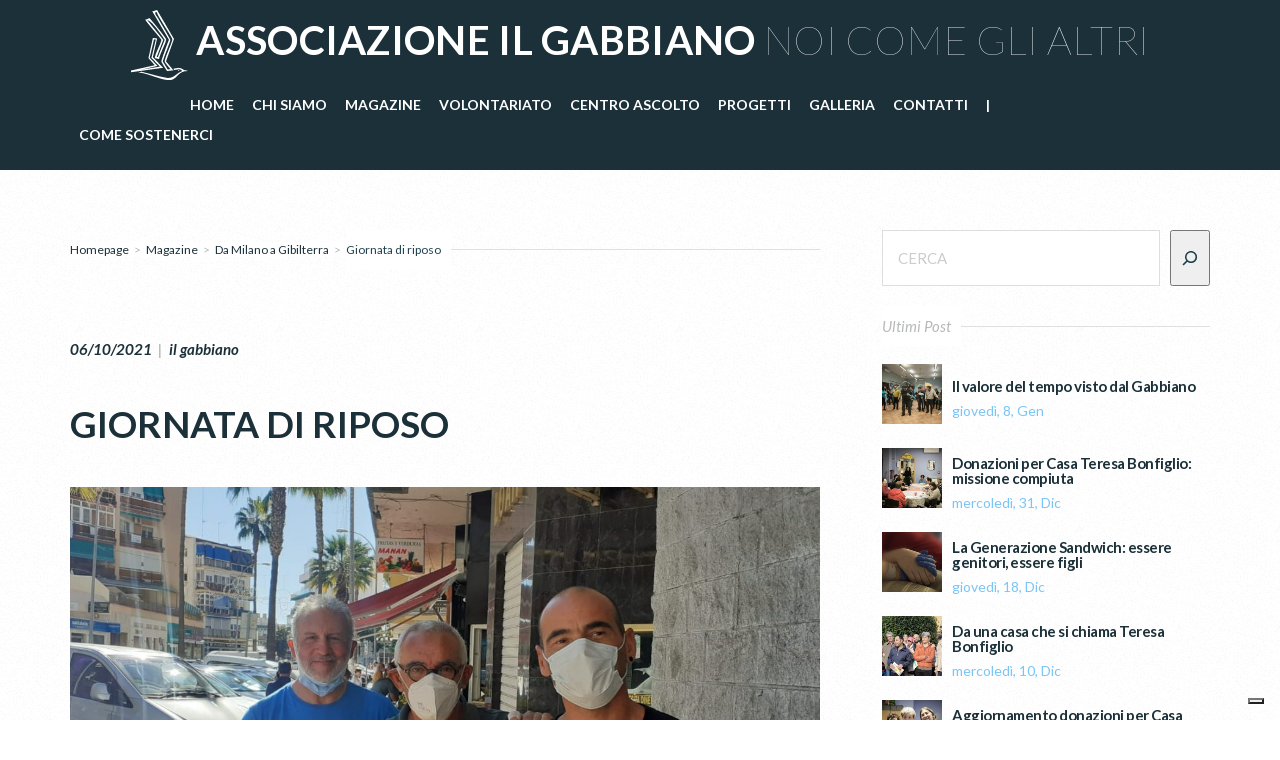

--- FILE ---
content_type: text/html; charset=UTF-8
request_url: https://www.gabbiano.org/giornata-di-riposo/
body_size: 15404
content:
<!doctype html>

<html lang="it-IT" >



<head>

	<meta charset="UTF-8">

	<link rel="profile" href="http://gmpg.org/xfn/11">

	<link rel="pingback" href="https://www.gabbiano.org/xmlrpc.php">

	<meta name="viewport" content="width=device-width, initial-scale=1">

	<link rel="apple-touch-icon" sizes="180x180" href="https://www.gabbiano.org/favicon/apple-touch-icon.png">

	<link rel="icon" type="image/png" sizes="32x32" href="https://www.gabbiano.org/favicon/favicon-32x32.png">

	<link rel="icon" type="image/png" sizes="16x16" href="https://www.gabbiano.org/favicon/favicon-16x16.png">

	<link rel="manifest" href="https://www.gabbiano.org/favicon/manifest.json">

	<link rel="mask-icon" href="https://www.gabbiano.org/favicon/safari-pinned-tab.svg" color="#1e414e">

	<link rel="shortcut icon" href="https://www.gabbiano.org/favicon/favicon.ico">

	<meta name="msapplication-config" content="https://www.gabbiano.org/favicon/browserconfig.xml">

	<meta name="theme-color" content="#1e414e">



<meta name='robots' content='index, follow, max-image-preview:large, max-snippet:-1, max-video-preview:-1' />

	<!-- This site is optimized with the Yoast SEO plugin v26.8 - https://yoast.com/product/yoast-seo-wordpress/ -->
	<title>Giornata di riposo - Associazione Il gabbiano: noi come gli altri</title>
	<link rel="canonical" href="https://www.gabbiano.org/giornata-di-riposo/" />
	<meta property="og:locale" content="it_IT" />
	<meta property="og:type" content="article" />
	<meta property="og:title" content="Giornata di riposo - Associazione Il gabbiano: noi come gli altri" />
	<meta property="og:description" content="Giornata di riposo. Ora mi sembra che non facciamo altro che giornate di riposo. È la seconda di fila. Nonostante la giornata di riposo oggi pomeriggio (ieri, 5/10/21 per chi legge) abbiamo dormito profondamente. Soddisfatti e contenti perché l&#8217;obiettivo del mattino è stato raggiunto con una certa facilità. Avevamo 3 indirizzi di ciclisti forniti dai [&hellip;]" />
	<meta property="og:url" content="https://www.gabbiano.org/giornata-di-riposo/" />
	<meta property="og:site_name" content="Associazione Il gabbiano: noi come gli altri" />
	<meta property="article:publisher" content="https://www.facebook.com/AssociazioneIlGabbianoNoicomeglialtri/" />
	<meta property="article:published_time" content="2021-10-06T06:32:27+00:00" />
	<meta property="article:modified_time" content="2021-10-06T13:37:29+00:00" />
	<meta property="og:image" content="https://www.gabbiano.org/wp-content/uploads/2021/10/WhatsApp-Image-2021-10-06-at-00.12.06-orizzonale.jpeg" />
	<meta property="og:image:width" content="1600" />
	<meta property="og:image:height" content="758" />
	<meta property="og:image:type" content="image/jpeg" />
	<meta name="author" content="il gabbiano" />
	<meta name="twitter:card" content="summary_large_image" />
	<meta name="twitter:creator" content="@GabbianoAssocia" />
	<meta name="twitter:site" content="@GabbianoAssocia" />
	<meta name="twitter:label1" content="Scritto da" />
	<meta name="twitter:data1" content="il gabbiano" />
	<meta name="twitter:label2" content="Tempo di lettura stimato" />
	<meta name="twitter:data2" content="2 minuti" />
	<script type="application/ld+json" class="yoast-schema-graph">{"@context":"https://schema.org","@graph":[{"@type":"Article","@id":"https://www.gabbiano.org/giornata-di-riposo/#article","isPartOf":{"@id":"https://www.gabbiano.org/giornata-di-riposo/"},"author":{"name":"il gabbiano","@id":"https://www.gabbiano.org/#/schema/person/bc9cc3e48c0ef5cca22aa2c364d448cd"},"headline":"Giornata di riposo","datePublished":"2021-10-06T06:32:27+00:00","dateModified":"2021-10-06T13:37:29+00:00","mainEntityOfPage":{"@id":"https://www.gabbiano.org/giornata-di-riposo/"},"wordCount":328,"publisher":{"@id":"https://www.gabbiano.org/#organization"},"image":{"@id":"https://www.gabbiano.org/giornata-di-riposo/#primaryimage"},"thumbnailUrl":"https://www.gabbiano.org/wp-content/uploads/2021/10/WhatsApp-Image-2021-10-06-at-00.12.06-orizzonale.jpeg","articleSection":["Da Milano a Gibilterra","Magazine"],"inLanguage":"it-IT"},{"@type":"WebPage","@id":"https://www.gabbiano.org/giornata-di-riposo/","url":"https://www.gabbiano.org/giornata-di-riposo/","name":"Giornata di riposo - Associazione Il gabbiano: noi come gli altri","isPartOf":{"@id":"https://www.gabbiano.org/#website"},"primaryImageOfPage":{"@id":"https://www.gabbiano.org/giornata-di-riposo/#primaryimage"},"image":{"@id":"https://www.gabbiano.org/giornata-di-riposo/#primaryimage"},"thumbnailUrl":"https://www.gabbiano.org/wp-content/uploads/2021/10/WhatsApp-Image-2021-10-06-at-00.12.06-orizzonale.jpeg","datePublished":"2021-10-06T06:32:27+00:00","dateModified":"2021-10-06T13:37:29+00:00","breadcrumb":{"@id":"https://www.gabbiano.org/giornata-di-riposo/#breadcrumb"},"inLanguage":"it-IT","potentialAction":[{"@type":"ReadAction","target":["https://www.gabbiano.org/giornata-di-riposo/"]}]},{"@type":"ImageObject","inLanguage":"it-IT","@id":"https://www.gabbiano.org/giornata-di-riposo/#primaryimage","url":"https://www.gabbiano.org/wp-content/uploads/2021/10/WhatsApp-Image-2021-10-06-at-00.12.06-orizzonale.jpeg","contentUrl":"https://www.gabbiano.org/wp-content/uploads/2021/10/WhatsApp-Image-2021-10-06-at-00.12.06-orizzonale.jpeg","width":1600,"height":758},{"@type":"BreadcrumbList","@id":"https://www.gabbiano.org/giornata-di-riposo/#breadcrumb","itemListElement":[{"@type":"ListItem","position":1,"name":"Home","item":"https://www.gabbiano.org/"},{"@type":"ListItem","position":2,"name":"Giornata di riposo"}]},{"@type":"WebSite","@id":"https://www.gabbiano.org/#website","url":"https://www.gabbiano.org/","name":"Associazione Il gabbiano: noi come gli altri","description":"","publisher":{"@id":"https://www.gabbiano.org/#organization"},"potentialAction":[{"@type":"SearchAction","target":{"@type":"EntryPoint","urlTemplate":"https://www.gabbiano.org/?s={search_term_string}"},"query-input":{"@type":"PropertyValueSpecification","valueRequired":true,"valueName":"search_term_string"}}],"inLanguage":"it-IT"},{"@type":"Organization","@id":"https://www.gabbiano.org/#organization","name":"Associazione Il Gabbiano noi come gli altri","url":"https://www.gabbiano.org/","logo":{"@type":"ImageObject","inLanguage":"it-IT","@id":"https://www.gabbiano.org/#/schema/logo/image/","url":"https://www.gabbiano.org/wp-content/uploads/2018/09/logo-gabbiano.png","contentUrl":"https://www.gabbiano.org/wp-content/uploads/2018/09/logo-gabbiano.png","width":260,"height":260,"caption":"Associazione Il Gabbiano noi come gli altri"},"image":{"@id":"https://www.gabbiano.org/#/schema/logo/image/"},"sameAs":["https://www.facebook.com/AssociazioneIlGabbianoNoicomeglialtri/","https://x.com/GabbianoAssocia"]},{"@type":"Person","@id":"https://www.gabbiano.org/#/schema/person/bc9cc3e48c0ef5cca22aa2c364d448cd","name":"il gabbiano","image":{"@type":"ImageObject","inLanguage":"it-IT","@id":"https://www.gabbiano.org/#/schema/person/image/","url":"https://secure.gravatar.com/avatar/12579ce318eccf72cf50ec8d720102e70429ef66afd01964ae1c7f8a3b610bdb?s=96&d=mm&r=g","contentUrl":"https://secure.gravatar.com/avatar/12579ce318eccf72cf50ec8d720102e70429ef66afd01964ae1c7f8a3b610bdb?s=96&d=mm&r=g","caption":"il gabbiano"}}]}</script>
	<!-- / Yoast SEO plugin. -->


<link rel='dns-prefetch' href='//cdn.iubenda.com' />
<link rel='dns-prefetch' href='//cdn.jsdelivr.net' />
<link rel='dns-prefetch' href='//fonts.googleapis.com' />
<style id='wp-img-auto-sizes-contain-inline-css'>
img:is([sizes=auto i],[sizes^="auto," i]){contain-intrinsic-size:3000px 1500px}
/*# sourceURL=wp-img-auto-sizes-contain-inline-css */
</style>
<style id='wp-block-library-inline-css'>
:root{--wp-block-synced-color:#7a00df;--wp-block-synced-color--rgb:122,0,223;--wp-bound-block-color:var(--wp-block-synced-color);--wp-editor-canvas-background:#ddd;--wp-admin-theme-color:#007cba;--wp-admin-theme-color--rgb:0,124,186;--wp-admin-theme-color-darker-10:#006ba1;--wp-admin-theme-color-darker-10--rgb:0,107,160.5;--wp-admin-theme-color-darker-20:#005a87;--wp-admin-theme-color-darker-20--rgb:0,90,135;--wp-admin-border-width-focus:2px}@media (min-resolution:192dpi){:root{--wp-admin-border-width-focus:1.5px}}.wp-element-button{cursor:pointer}:root .has-very-light-gray-background-color{background-color:#eee}:root .has-very-dark-gray-background-color{background-color:#313131}:root .has-very-light-gray-color{color:#eee}:root .has-very-dark-gray-color{color:#313131}:root .has-vivid-green-cyan-to-vivid-cyan-blue-gradient-background{background:linear-gradient(135deg,#00d084,#0693e3)}:root .has-purple-crush-gradient-background{background:linear-gradient(135deg,#34e2e4,#4721fb 50%,#ab1dfe)}:root .has-hazy-dawn-gradient-background{background:linear-gradient(135deg,#faaca8,#dad0ec)}:root .has-subdued-olive-gradient-background{background:linear-gradient(135deg,#fafae1,#67a671)}:root .has-atomic-cream-gradient-background{background:linear-gradient(135deg,#fdd79a,#004a59)}:root .has-nightshade-gradient-background{background:linear-gradient(135deg,#330968,#31cdcf)}:root .has-midnight-gradient-background{background:linear-gradient(135deg,#020381,#2874fc)}:root{--wp--preset--font-size--normal:16px;--wp--preset--font-size--huge:42px}.has-regular-font-size{font-size:1em}.has-larger-font-size{font-size:2.625em}.has-normal-font-size{font-size:var(--wp--preset--font-size--normal)}.has-huge-font-size{font-size:var(--wp--preset--font-size--huge)}.has-text-align-center{text-align:center}.has-text-align-left{text-align:left}.has-text-align-right{text-align:right}.has-fit-text{white-space:nowrap!important}#end-resizable-editor-section{display:none}.aligncenter{clear:both}.items-justified-left{justify-content:flex-start}.items-justified-center{justify-content:center}.items-justified-right{justify-content:flex-end}.items-justified-space-between{justify-content:space-between}.screen-reader-text{border:0;clip-path:inset(50%);height:1px;margin:-1px;overflow:hidden;padding:0;position:absolute;width:1px;word-wrap:normal!important}.screen-reader-text:focus{background-color:#ddd;clip-path:none;color:#444;display:block;font-size:1em;height:auto;left:5px;line-height:normal;padding:15px 23px 14px;text-decoration:none;top:5px;width:auto;z-index:100000}html :where(.has-border-color){border-style:solid}html :where([style*=border-top-color]){border-top-style:solid}html :where([style*=border-right-color]){border-right-style:solid}html :where([style*=border-bottom-color]){border-bottom-style:solid}html :where([style*=border-left-color]){border-left-style:solid}html :where([style*=border-width]){border-style:solid}html :where([style*=border-top-width]){border-top-style:solid}html :where([style*=border-right-width]){border-right-style:solid}html :where([style*=border-bottom-width]){border-bottom-style:solid}html :where([style*=border-left-width]){border-left-style:solid}html :where(img[class*=wp-image-]){height:auto;max-width:100%}:where(figure){margin:0 0 1em}html :where(.is-position-sticky){--wp-admin--admin-bar--position-offset:var(--wp-admin--admin-bar--height,0px)}@media screen and (max-width:600px){html :where(.is-position-sticky){--wp-admin--admin-bar--position-offset:0px}}
/*# sourceURL=/wp-includes/css/dist/block-library/common.min.css */
</style>
<style id='classic-theme-styles-inline-css'>
/*! This file is auto-generated */
.wp-block-button__link{color:#fff;background-color:#32373c;border-radius:9999px;box-shadow:none;text-decoration:none;padding:calc(.667em + 2px) calc(1.333em + 2px);font-size:1.125em}.wp-block-file__button{background:#32373c;color:#fff;text-decoration:none}
/*# sourceURL=/wp-includes/css/classic-themes.min.css */
</style>
<style id='global-styles-inline-css'>
:root{--wp--preset--aspect-ratio--square: 1;--wp--preset--aspect-ratio--4-3: 4/3;--wp--preset--aspect-ratio--3-4: 3/4;--wp--preset--aspect-ratio--3-2: 3/2;--wp--preset--aspect-ratio--2-3: 2/3;--wp--preset--aspect-ratio--16-9: 16/9;--wp--preset--aspect-ratio--9-16: 9/16;--wp--preset--color--black: #000000;--wp--preset--color--cyan-bluish-gray: #abb8c3;--wp--preset--color--white: #ffffff;--wp--preset--color--pale-pink: #f78da7;--wp--preset--color--vivid-red: #cf2e2e;--wp--preset--color--luminous-vivid-orange: #ff6900;--wp--preset--color--luminous-vivid-amber: #fcb900;--wp--preset--color--light-green-cyan: #7bdcb5;--wp--preset--color--vivid-green-cyan: #00d084;--wp--preset--color--pale-cyan-blue: #8ed1fc;--wp--preset--color--vivid-cyan-blue: #0693e3;--wp--preset--color--vivid-purple: #9b51e0;--wp--preset--gradient--vivid-cyan-blue-to-vivid-purple: linear-gradient(135deg,rgb(6,147,227) 0%,rgb(155,81,224) 100%);--wp--preset--gradient--light-green-cyan-to-vivid-green-cyan: linear-gradient(135deg,rgb(122,220,180) 0%,rgb(0,208,130) 100%);--wp--preset--gradient--luminous-vivid-amber-to-luminous-vivid-orange: linear-gradient(135deg,rgb(252,185,0) 0%,rgb(255,105,0) 100%);--wp--preset--gradient--luminous-vivid-orange-to-vivid-red: linear-gradient(135deg,rgb(255,105,0) 0%,rgb(207,46,46) 100%);--wp--preset--gradient--very-light-gray-to-cyan-bluish-gray: linear-gradient(135deg,rgb(238,238,238) 0%,rgb(169,184,195) 100%);--wp--preset--gradient--cool-to-warm-spectrum: linear-gradient(135deg,rgb(74,234,220) 0%,rgb(151,120,209) 20%,rgb(207,42,186) 40%,rgb(238,44,130) 60%,rgb(251,105,98) 80%,rgb(254,248,76) 100%);--wp--preset--gradient--blush-light-purple: linear-gradient(135deg,rgb(255,206,236) 0%,rgb(152,150,240) 100%);--wp--preset--gradient--blush-bordeaux: linear-gradient(135deg,rgb(254,205,165) 0%,rgb(254,45,45) 50%,rgb(107,0,62) 100%);--wp--preset--gradient--luminous-dusk: linear-gradient(135deg,rgb(255,203,112) 0%,rgb(199,81,192) 50%,rgb(65,88,208) 100%);--wp--preset--gradient--pale-ocean: linear-gradient(135deg,rgb(255,245,203) 0%,rgb(182,227,212) 50%,rgb(51,167,181) 100%);--wp--preset--gradient--electric-grass: linear-gradient(135deg,rgb(202,248,128) 0%,rgb(113,206,126) 100%);--wp--preset--gradient--midnight: linear-gradient(135deg,rgb(2,3,129) 0%,rgb(40,116,252) 100%);--wp--preset--font-size--small: 13px;--wp--preset--font-size--medium: 20px;--wp--preset--font-size--large: 36px;--wp--preset--font-size--x-large: 42px;--wp--preset--spacing--20: 0.44rem;--wp--preset--spacing--30: 0.67rem;--wp--preset--spacing--40: 1rem;--wp--preset--spacing--50: 1.5rem;--wp--preset--spacing--60: 2.25rem;--wp--preset--spacing--70: 3.38rem;--wp--preset--spacing--80: 5.06rem;--wp--preset--shadow--natural: 6px 6px 9px rgba(0, 0, 0, 0.2);--wp--preset--shadow--deep: 12px 12px 50px rgba(0, 0, 0, 0.4);--wp--preset--shadow--sharp: 6px 6px 0px rgba(0, 0, 0, 0.2);--wp--preset--shadow--outlined: 6px 6px 0px -3px rgb(255, 255, 255), 6px 6px rgb(0, 0, 0);--wp--preset--shadow--crisp: 6px 6px 0px rgb(0, 0, 0);}:where(.is-layout-flex){gap: 0.5em;}:where(.is-layout-grid){gap: 0.5em;}body .is-layout-flex{display: flex;}.is-layout-flex{flex-wrap: wrap;align-items: center;}.is-layout-flex > :is(*, div){margin: 0;}body .is-layout-grid{display: grid;}.is-layout-grid > :is(*, div){margin: 0;}:where(.wp-block-columns.is-layout-flex){gap: 2em;}:where(.wp-block-columns.is-layout-grid){gap: 2em;}:where(.wp-block-post-template.is-layout-flex){gap: 1.25em;}:where(.wp-block-post-template.is-layout-grid){gap: 1.25em;}.has-black-color{color: var(--wp--preset--color--black) !important;}.has-cyan-bluish-gray-color{color: var(--wp--preset--color--cyan-bluish-gray) !important;}.has-white-color{color: var(--wp--preset--color--white) !important;}.has-pale-pink-color{color: var(--wp--preset--color--pale-pink) !important;}.has-vivid-red-color{color: var(--wp--preset--color--vivid-red) !important;}.has-luminous-vivid-orange-color{color: var(--wp--preset--color--luminous-vivid-orange) !important;}.has-luminous-vivid-amber-color{color: var(--wp--preset--color--luminous-vivid-amber) !important;}.has-light-green-cyan-color{color: var(--wp--preset--color--light-green-cyan) !important;}.has-vivid-green-cyan-color{color: var(--wp--preset--color--vivid-green-cyan) !important;}.has-pale-cyan-blue-color{color: var(--wp--preset--color--pale-cyan-blue) !important;}.has-vivid-cyan-blue-color{color: var(--wp--preset--color--vivid-cyan-blue) !important;}.has-vivid-purple-color{color: var(--wp--preset--color--vivid-purple) !important;}.has-black-background-color{background-color: var(--wp--preset--color--black) !important;}.has-cyan-bluish-gray-background-color{background-color: var(--wp--preset--color--cyan-bluish-gray) !important;}.has-white-background-color{background-color: var(--wp--preset--color--white) !important;}.has-pale-pink-background-color{background-color: var(--wp--preset--color--pale-pink) !important;}.has-vivid-red-background-color{background-color: var(--wp--preset--color--vivid-red) !important;}.has-luminous-vivid-orange-background-color{background-color: var(--wp--preset--color--luminous-vivid-orange) !important;}.has-luminous-vivid-amber-background-color{background-color: var(--wp--preset--color--luminous-vivid-amber) !important;}.has-light-green-cyan-background-color{background-color: var(--wp--preset--color--light-green-cyan) !important;}.has-vivid-green-cyan-background-color{background-color: var(--wp--preset--color--vivid-green-cyan) !important;}.has-pale-cyan-blue-background-color{background-color: var(--wp--preset--color--pale-cyan-blue) !important;}.has-vivid-cyan-blue-background-color{background-color: var(--wp--preset--color--vivid-cyan-blue) !important;}.has-vivid-purple-background-color{background-color: var(--wp--preset--color--vivid-purple) !important;}.has-black-border-color{border-color: var(--wp--preset--color--black) !important;}.has-cyan-bluish-gray-border-color{border-color: var(--wp--preset--color--cyan-bluish-gray) !important;}.has-white-border-color{border-color: var(--wp--preset--color--white) !important;}.has-pale-pink-border-color{border-color: var(--wp--preset--color--pale-pink) !important;}.has-vivid-red-border-color{border-color: var(--wp--preset--color--vivid-red) !important;}.has-luminous-vivid-orange-border-color{border-color: var(--wp--preset--color--luminous-vivid-orange) !important;}.has-luminous-vivid-amber-border-color{border-color: var(--wp--preset--color--luminous-vivid-amber) !important;}.has-light-green-cyan-border-color{border-color: var(--wp--preset--color--light-green-cyan) !important;}.has-vivid-green-cyan-border-color{border-color: var(--wp--preset--color--vivid-green-cyan) !important;}.has-pale-cyan-blue-border-color{border-color: var(--wp--preset--color--pale-cyan-blue) !important;}.has-vivid-cyan-blue-border-color{border-color: var(--wp--preset--color--vivid-cyan-blue) !important;}.has-vivid-purple-border-color{border-color: var(--wp--preset--color--vivid-purple) !important;}.has-vivid-cyan-blue-to-vivid-purple-gradient-background{background: var(--wp--preset--gradient--vivid-cyan-blue-to-vivid-purple) !important;}.has-light-green-cyan-to-vivid-green-cyan-gradient-background{background: var(--wp--preset--gradient--light-green-cyan-to-vivid-green-cyan) !important;}.has-luminous-vivid-amber-to-luminous-vivid-orange-gradient-background{background: var(--wp--preset--gradient--luminous-vivid-amber-to-luminous-vivid-orange) !important;}.has-luminous-vivid-orange-to-vivid-red-gradient-background{background: var(--wp--preset--gradient--luminous-vivid-orange-to-vivid-red) !important;}.has-very-light-gray-to-cyan-bluish-gray-gradient-background{background: var(--wp--preset--gradient--very-light-gray-to-cyan-bluish-gray) !important;}.has-cool-to-warm-spectrum-gradient-background{background: var(--wp--preset--gradient--cool-to-warm-spectrum) !important;}.has-blush-light-purple-gradient-background{background: var(--wp--preset--gradient--blush-light-purple) !important;}.has-blush-bordeaux-gradient-background{background: var(--wp--preset--gradient--blush-bordeaux) !important;}.has-luminous-dusk-gradient-background{background: var(--wp--preset--gradient--luminous-dusk) !important;}.has-pale-ocean-gradient-background{background: var(--wp--preset--gradient--pale-ocean) !important;}.has-electric-grass-gradient-background{background: var(--wp--preset--gradient--electric-grass) !important;}.has-midnight-gradient-background{background: var(--wp--preset--gradient--midnight) !important;}.has-small-font-size{font-size: var(--wp--preset--font-size--small) !important;}.has-medium-font-size{font-size: var(--wp--preset--font-size--medium) !important;}.has-large-font-size{font-size: var(--wp--preset--font-size--large) !important;}.has-x-large-font-size{font-size: var(--wp--preset--font-size--x-large) !important;}
/*# sourceURL=global-styles-inline-css */
</style>
<link rel='stylesheet' id='parent-style-css' href='https://www.gabbiano.org/wp-content/themes/philanthropy-parent/style.css?ver=6.9' media='all' />
<link rel='stylesheet' id='fw-ext-breadcrumbs-add-css-css' href='https://www.gabbiano.org/wp-content/plugins/unyson/framework/extensions/breadcrumbs/static/css/style.css?ver=6.9' media='all' />
<link rel='stylesheet' id='bootstrap-css' href='https://www.gabbiano.org/wp-content/themes/philanthropy-parent/css/bootstrap.css?ver=2.0.19' media='all' />
<link rel='stylesheet' id='fw-mmenu-css' href='https://www.gabbiano.org/wp-content/themes/philanthropy-parent/css/jquery.mmenu.all.css?ver=2.0.19' media='all' />
<link rel='stylesheet' id='the-core-style-css' href='https://www.gabbiano.org/wp-content/uploads/the-core-style.css?ver=1768993675' media='all' />
<link rel='stylesheet' id='fw-theme-style-css' href='https://www.gabbiano.org/wp-content/themes/philanthropy-child/style.css?ver=2.0.19' media='all' />
<link rel='stylesheet' id='prettyPhoto-css' href='https://www.gabbiano.org/wp-content/themes/philanthropy-parent/css/prettyPhoto.css?ver=2.0.19' media='all' />
<link rel='stylesheet' id='animate-css' href='https://www.gabbiano.org/wp-content/themes/philanthropy-parent/css/animate.css?ver=2.0.19' media='all' />
<link rel='stylesheet' id='font-awesome-css' href='https://www.gabbiano.org/wp-content/plugins/unyson/framework/static/libs/font-awesome/css/font-awesome.min.css?ver=2.7.31' media='all' />
<link rel='stylesheet' id='fw-googleFonts-css' href='https://fonts.googleapis.com/css?family=Lato%3A100%2C700%2C300%2Citalic%2Cregular%2C700italic%7CNTR%3Aregular%7CMontserrat%3Aregular%2C300%2C700%7CQuattrocento+Sans%3Aregular%7CMerriweather%3A300&#038;subset=latin-ext%2Clatin&#038;ver=6.9' media='all' />

<script  type="text/javascript" class=" _iub_cs_skip" id="iubenda-head-inline-scripts-0">
var _iub = _iub || [];
_iub.csConfiguration = {"invalidateConsentWithoutLog":true,"perPurposeConsent":true,"whitelabel":false,"lang":"it","siteId":1409207,"cookiePolicyId":57232609, "banner":{ "acceptButtonDisplay":true,"customizeButtonDisplay":true,"rejectButtonDisplay":true,"listPurposes":true,"explicitWithdrawal":true }};

//# sourceURL=iubenda-head-inline-scripts-0
</script>
<script  type="text/javascript" charset="UTF-8" async="" class=" _iub_cs_skip" src="//cdn.iubenda.com/cs/iubenda_cs.js?ver=3.12.5" id="iubenda-head-scripts-0-js"></script>
<script src="https://www.gabbiano.org/wp-includes/js/jquery/jquery.min.js?ver=3.7.1" id="jquery-core-js"></script>
<script src="https://www.gabbiano.org/wp-includes/js/jquery/jquery-migrate.min.js?ver=3.4.1" id="jquery-migrate-js"></script>
<script src="https://www.gabbiano.org/wp-content/themes/philanthropy-parent/js/lib/modernizr.min.js?ver=2.0.19" id="modernizr-js"></script>
<script src="https://www.gabbiano.org/wp-content/themes/philanthropy-parent/js/lib/bootstrap.min.js?ver=2.0.19" id="bootstrap-js"></script>
<script src="https://www.gabbiano.org/wp-content/themes/philanthropy-parent/js/jquery.touchSwipe.min.js?ver=2.0.19" id="touchSwipe-js"></script>
<script src="https://www.gabbiano.org/wp-content/themes/philanthropy-parent/js/lib/html5shiv.js?ver=2.0.19" id="html5shiv-js"></script>
<script src="https://www.gabbiano.org/wp-content/themes/philanthropy-parent/js/lib/respond.min.js?ver=2.0.19" id="respond-js"></script>
<!--iubenda-->
<script type="text/javascript">
var _iub = _iub || [];
_iub.csConfiguration = {"askConsentAtCookiePolicyUpdate":true,"enableFadp":true,"enableLgpd":true,"enableUspr":true,"fadpApplies":true,"floatingPreferencesButtonDisplay":"bottom-right","perPurposeConsent":true,"siteId":1409207,"usprApplies":true,"usprPurposes":"s,sh,adv","whitelabel":false,"cookiePolicyId":57232609,"lang":"it","banner":{"acceptButtonDisplay":true,"closeButtonRejects":true,"customizeButtonDisplay":true,"explicitWithdrawal":true,"listPurposes":true,"ownerName":"www.gabbiano.org","rejectButtonDisplay":true,"showPurposesToggles":true,"showTotalNumberOfProviders":true}};
</script>
<script type="text/javascript" src="//cs.iubenda.com/sync/1409207.js"></script>
<script type="text/javascript" src="//cdn.iubenda.com/cs/gpp/stub.js"></script>
<script type="text/javascript" src="//cdn.iubenda.com/cs/iubenda_cs.js" charset="UTF-8" async></script>
<!--iubenda-->
	
	
<!-- Global site tag (gtag.js) - Google Analytics -->
<!--script async src="https://www.googletagmanager.com/gtag/js?id=G-50F0K0NB2G"></script>
<script>
  window.dataLayer = window.dataLayer || [];
  function gtag(){dataLayer.push(arguments);}
  gtag('js', new Date());

  gtag('config', 'G-50F0K0NB2G');
</script-->	
</head>



<body class="wp-singular post-template-default single single-post postid-6168 single-format-standard wp-embed-responsive wp-theme-philanthropy-parent wp-child-theme-philanthropy-child fw-logo-no-set fw-full fw-website-align-center fw-section-space-md header-3 fw-top-bar-on fw-no-absolute-header fw-top-social-right fw-header-sticky mobile-menu-item-align-left fw-mobile-menu-position-center fw-logo-image fw-logo-no-retina fw-sticky-logo-no-retina fw-animation-mobile-off has-sidebar fw-search-filter-off" itemscope="itemscope" itemtype="https://schema.org/WebPage">

	
	
	<div id="page" class="hfeed site">

		<header class="fw-header" itemscope="itemscope" itemtype="https://schema.org/WPHeader">
					<div class="fw-top-bar">
			<div class="fw-container">
															<div class="fw-text-top-bar"><p><a class="fw-site-logo" style="outline: none;" href="https://www.gabbiano.org/"><img src="https://www.gabbiano.org/wp-content/uploads/2017/12/logo-associazione-il-gabbiano.svg" alt="Associazione Il gabbiano – noi come gli altri" /></a> <strong><span class="block-mobile">ASSOCIAZIONE IL GABBIANO</span></strong><!--span class="hidden-mobile"> - </span--> <span class="block-mobile">NOI COME GLI ALTRI</span></p></div>
																						</div>
		</div>
		<div class="fw-header-main">
									<div class="fw-nav-wrap" itemscope="itemscope" itemtype="https://schema.org/SiteNavigationElement" role="navigation">
			<div class="fw-container">
				<a href="#mobile-menu" class="mmenu-link"><i class="fa fa-navicon"></i></a>
				<nav id="fw-menu-primary" class="fw-site-navigation primary-navigation"><ul id="menu-main-menu" class="fw-nav-menu"><li id="menu-item-1080" class="menu-item menu-item-type-post_type menu-item-object-page menu-item-home menu-item-1080"><a href="https://www.gabbiano.org/"><span>HOME</span></a></li>
<li id="menu-item-917" class="menu-item menu-item-type-post_type menu-item-object-page menu-item-has-children menu-item-917"><a href="https://www.gabbiano.org/chi-siamo/la-nostra-storia/"><span>CHI SIAMO</span></a>
<ul class="sub-menu">
	<li id="menu-item-864" class="menu-item menu-item-type-post_type menu-item-object-page menu-item-864"><a href="https://www.gabbiano.org/chi-siamo/la-nostra-storia/"><span>LA NOSTRA STORIA</span></a></li>
	<li id="menu-item-866" class="menu-item menu-item-type-post_type menu-item-object-page menu-item-866"><a href="https://www.gabbiano.org/chi-siamo/la-nostra-mission/"><span>LA NOSTRA MISSION</span></a></li>
	<li id="menu-item-885" class="menu-item menu-item-type-post_type menu-item-object-page menu-item-885"><a href="https://www.gabbiano.org/chi-siamo/struttura-organizzativa/"><span>STRUTTURA ORGANIZZATIVA</span></a></li>
	<li id="menu-item-978" class="menu-item menu-item-type-post_type menu-item-object-page menu-item-978"><a href="https://www.gabbiano.org/chi-siamo/bilanci-e-statuto/"><span>BILANCI E STATUTO</span></a></li>
	<li id="menu-item-3387" class="menu-item menu-item-type-post_type menu-item-object-page menu-item-3387"><a href="https://www.gabbiano.org/chi-siamo/contributi-pubblici/"><span>CONTRIBUTI PUBBLICI</span></a></li>
</ul>
</li>
<li id="menu-item-1951" class="menu-item menu-item-type-taxonomy menu-item-object-category current-post-ancestor current-menu-parent current-post-parent menu-item-has-children menu-item-1951"><a href="https://www.gabbiano.org/category/all/"><span>MAGAZINE</span></a>
<ul class="sub-menu">
	<li id="menu-item-2018" class="menu-item menu-item-type-taxonomy menu-item-object-category menu-item-has-children menu-item-2018"><a href="https://www.gabbiano.org/category/all/post-dal-1997/"><span>Post dal 1997</span></a>
	<ul class="sub-menu">
		<li id="menu-item-7904" class="menu-item menu-item-type-taxonomy menu-item-object-category menu-item-7904"><a href="https://www.gabbiano.org/category/all/post-dal-1997/2026/"><span>2026</span></a></li>
		<li id="menu-item-7903" class="menu-item menu-item-type-taxonomy menu-item-object-category menu-item-7903"><a href="https://www.gabbiano.org/category/all/post-dal-1997/2025/"><span>2025</span></a></li>
		<li id="menu-item-7385" class="menu-item menu-item-type-taxonomy menu-item-object-category menu-item-7385"><a href="https://www.gabbiano.org/category/all/post-dal-1997/2024/"><span>2024</span></a></li>
		<li id="menu-item-7040" class="menu-item menu-item-type-taxonomy menu-item-object-category menu-item-7040"><a href="https://www.gabbiano.org/category/all/post-dal-1997/2023/"><span>2023</span></a></li>
		<li id="menu-item-6319" class="menu-item menu-item-type-taxonomy menu-item-object-category menu-item-6319"><a href="https://www.gabbiano.org/category/all/post-dal-1997/2022/"><span>2022</span></a></li>
		<li id="menu-item-5297" class="menu-item menu-item-type-taxonomy menu-item-object-category menu-item-5297"><a href="https://www.gabbiano.org/category/all/post-dal-1997/2021/"><span>2021</span></a></li>
		<li id="menu-item-4526" class="menu-item menu-item-type-taxonomy menu-item-object-category menu-item-4526"><a href="https://www.gabbiano.org/category/all/post-dal-1997/2020/"><span>2020</span></a></li>
		<li id="menu-item-3272" class="menu-item menu-item-type-taxonomy menu-item-object-category menu-item-3272"><a href="https://www.gabbiano.org/category/all/post-dal-1997/2019-post-dal-1997/"><span>2019</span></a></li>
		<li id="menu-item-2019" class="menu-item menu-item-type-taxonomy menu-item-object-category menu-item-2019"><a href="https://www.gabbiano.org/category/all/post-dal-1997/2018/"><span>2018</span></a></li>
		<li id="menu-item-2024" class="menu-item menu-item-type-taxonomy menu-item-object-category menu-item-2024"><a href="https://www.gabbiano.org/category/all/post-dal-1997/2017/"><span>2017</span></a></li>
		<li id="menu-item-2027" class="menu-item menu-item-type-taxonomy menu-item-object-category menu-item-2027"><a href="https://www.gabbiano.org/category/all/post-dal-1997/2016/"><span>2016</span></a></li>
		<li id="menu-item-2030" class="menu-item menu-item-type-taxonomy menu-item-object-category menu-item-2030"><a href="https://www.gabbiano.org/category/all/post-dal-1997/2015/"><span>2015</span></a></li>
		<li id="menu-item-2090" class="menu-item menu-item-type-taxonomy menu-item-object-category menu-item-2090"><a href="https://www.gabbiano.org/category/all/post-dal-1997/2014/"><span>2014</span></a></li>
		<li id="menu-item-2088" class="menu-item menu-item-type-taxonomy menu-item-object-category menu-item-2088"><a href="https://www.gabbiano.org/category/all/post-dal-1997/2013/"><span>2013</span></a></li>
		<li id="menu-item-2087" class="menu-item menu-item-type-taxonomy menu-item-object-category menu-item-2087"><a href="https://www.gabbiano.org/category/all/post-dal-1997/2012/"><span>2012</span></a></li>
		<li id="menu-item-2086" class="menu-item menu-item-type-taxonomy menu-item-object-category menu-item-2086"><a href="https://www.gabbiano.org/category/all/post-dal-1997/2011/"><span>2011</span></a></li>
		<li id="menu-item-2085" class="menu-item menu-item-type-taxonomy menu-item-object-category menu-item-2085"><a href="https://www.gabbiano.org/category/all/post-dal-1997/2010/"><span>2010</span></a></li>
		<li id="menu-item-2084" class="menu-item menu-item-type-taxonomy menu-item-object-category menu-item-2084"><a href="https://www.gabbiano.org/category/all/post-dal-1997/2009/"><span>2009</span></a></li>
		<li id="menu-item-2083" class="menu-item menu-item-type-taxonomy menu-item-object-category menu-item-2083"><a href="https://www.gabbiano.org/category/all/post-dal-1997/2008/"><span>2008</span></a></li>
		<li id="menu-item-2082" class="menu-item menu-item-type-taxonomy menu-item-object-category menu-item-2082"><a href="https://www.gabbiano.org/category/all/post-dal-1997/2007/"><span>2007</span></a></li>
		<li id="menu-item-2081" class="menu-item menu-item-type-taxonomy menu-item-object-category menu-item-2081"><a href="https://www.gabbiano.org/category/all/post-dal-1997/2006/"><span>2006</span></a></li>
		<li id="menu-item-2080" class="menu-item menu-item-type-taxonomy menu-item-object-category menu-item-2080"><a href="https://www.gabbiano.org/category/all/post-dal-1997/2005/"><span>2005</span></a></li>
		<li id="menu-item-2079" class="menu-item menu-item-type-taxonomy menu-item-object-category menu-item-2079"><a href="https://www.gabbiano.org/category/all/post-dal-1997/2004/"><span>2004</span></a></li>
		<li id="menu-item-2078" class="menu-item menu-item-type-taxonomy menu-item-object-category menu-item-2078"><a href="https://www.gabbiano.org/category/all/post-dal-1997/2003/"><span>2003</span></a></li>
		<li id="menu-item-2077" class="menu-item menu-item-type-taxonomy menu-item-object-category menu-item-2077"><a href="https://www.gabbiano.org/category/all/post-dal-1997/2002/"><span>2002</span></a></li>
		<li id="menu-item-2076" class="menu-item menu-item-type-taxonomy menu-item-object-category menu-item-2076"><a href="https://www.gabbiano.org/category/all/post-dal-1997/2001/"><span>2001</span></a></li>
		<li id="menu-item-2075" class="menu-item menu-item-type-taxonomy menu-item-object-category menu-item-2075"><a href="https://www.gabbiano.org/category/all/post-dal-1997/2000/"><span>2000</span></a></li>
		<li id="menu-item-2074" class="menu-item menu-item-type-taxonomy menu-item-object-category menu-item-2074"><a href="https://www.gabbiano.org/category/all/post-dal-1997/1999/"><span>1999</span></a></li>
		<li id="menu-item-2073" class="menu-item menu-item-type-taxonomy menu-item-object-category menu-item-2073"><a href="https://www.gabbiano.org/category/all/post-dal-1997/1998/"><span>1998</span></a></li>
		<li id="menu-item-2072" class="menu-item menu-item-type-taxonomy menu-item-object-category menu-item-2072"><a href="https://www.gabbiano.org/category/all/post-dal-1997/1997/"><span>1997</span></a></li>
	</ul>
</li>
	<li id="menu-item-6403" class="menu-item menu-item-type-taxonomy menu-item-object-category menu-item-6403"><a href="https://www.gabbiano.org/category/all/il-tuo-filo-invisibile/"><span>Il tuo filo invisibile</span></a></li>
	<li id="menu-item-5649" class="menu-item menu-item-type-taxonomy menu-item-object-category current-post-ancestor current-menu-parent current-post-parent menu-item-5649"><a href="https://www.gabbiano.org/category/all/da-milano-a-gibilterra/"><span>Da Milano a Gibilterra</span></a></li>
</ul>
</li>
<li id="menu-item-1947" class="menu-item menu-item-type-post_type menu-item-object-page menu-item-has-children menu-item-1947"><a href="https://www.gabbiano.org/volontariato/tempo-libero-sabato-pomeriggio/"><span>VOLONTARIATO</span></a>
<ul class="sub-menu">
	<li id="menu-item-1050" class="menu-item menu-item-type-post_type menu-item-object-page menu-item-1050"><a href="https://www.gabbiano.org/volontariato/tempo-libero-sabato-pomeriggio/"><span>TEMPO LIBERO SABATO POMERIGGIO</span></a></li>
	<li id="menu-item-1072" class="menu-item menu-item-type-post_type menu-item-object-page menu-item-1072"><a href="https://www.gabbiano.org/volontariato/diventa-volontario/"><span>DIVENTA VOLONTARIO</span></a></li>
</ul>
</li>
<li id="menu-item-1551" class="menu-item menu-item-type-post_type menu-item-object-page menu-item-has-children menu-item-1551"><a href="https://www.gabbiano.org/centro-ascolto/"><span>CENTRO ASCOLTO</span></a>
<ul class="sub-menu">
	<li id="menu-item-1570" class="menu-item menu-item-type-post_type menu-item-object-page menu-item-1570"><a href="https://www.gabbiano.org/centro-ascolto/consulenza-psicologica/"><span>CONSULENZA PSICOLOGICA</span></a></li>
	<li id="menu-item-1588" class="menu-item menu-item-type-post_type menu-item-object-page menu-item-1588"><a href="https://www.gabbiano.org/centro-ascolto/amministratore-sostegno-consulenza-legale/"><span>AMMNISTRATORE DI SOSTEGNO E CONSULENZA LEGALE</span></a></li>
	<li id="menu-item-1662" class="menu-item menu-item-type-post_type menu-item-object-page menu-item-1662"><a href="https://www.gabbiano.org/centro-ascolto/orientamento-ai-servizi/"><span>ORIENTAMENTO AI SERVIZI</span></a></li>
</ul>
</li>
<li id="menu-item-1501" class="menu-item menu-item-type-post_type menu-item-object-page menu-item-has-children menu-item-1501"><a href="https://www.gabbiano.org/i-nostri-progetti/"><span>PROGETTI</span></a>
<ul class="sub-menu">
	<li id="menu-item-1809" class="menu-item menu-item-type-post_type menu-item-object-page menu-item-1809"><a href="https://www.gabbiano.org/i-nostri-progetti/centro-ascolto/"><span>CENTRO ASCOLTO</span></a></li>
	<li id="menu-item-1814" class="menu-item menu-item-type-post_type menu-item-object-page menu-item-1814"><a href="https://www.gabbiano.org/i-nostri-progetti/volontariato/"><span>VOLONTARIATO</span></a></li>
</ul>
</li>
<li id="menu-item-1854" class="menu-item menu-item-type-post_type menu-item-object-page menu-item-has-children menu-item-1854"><a href="https://www.gabbiano.org/galleria/"><span>GALLERIA</span></a>
<ul class="sub-menu">
	<li id="menu-item-1862" class="menu-item menu-item-type-custom menu-item-object-custom menu-item-has-children menu-item-1862"><a href="https://www.gabbiano.org/galleria/sportivamenteinsieme-2016/"><span>SPORTIVAMENTEINSIEME</span></a>
	<ul class="sub-menu">
		<li id="menu-item-3778" class="menu-item menu-item-type-post_type menu-item-object-page menu-item-3778"><a href="https://www.gabbiano.org/sportivamenteinsieme-2019/"><span>EDIZIONE 2019</span></a></li>
		<li id="menu-item-1859" class="menu-item menu-item-type-post_type menu-item-object-page menu-item-1859"><a href="https://www.gabbiano.org/galleria/sportivamenteinsieme-2016/"><span>EDIZIONE 2016</span></a></li>
		<li id="menu-item-1858" class="menu-item menu-item-type-post_type menu-item-object-page menu-item-1858"><a href="https://www.gabbiano.org/galleria/sportivamenteinsieme-2015/"><span>EDIZIONE 2015</span></a></li>
		<li id="menu-item-1857" class="menu-item menu-item-type-post_type menu-item-object-page menu-item-1857"><a href="https://www.gabbiano.org/galleria/sportivamenteinsieme-2014/"><span>EDIZIONE 2014</span></a></li>
		<li id="menu-item-1856" class="menu-item menu-item-type-post_type menu-item-object-page menu-item-1856"><a href="https://www.gabbiano.org/galleria/sportivamenteinsieme-2013/"><span>EDIZIONE 2013</span></a></li>
		<li id="menu-item-1855" class="menu-item menu-item-type-post_type menu-item-object-page menu-item-1855"><a href="https://www.gabbiano.org/galleria/sportivamenteinsieme-2012/"><span>EDIZIONE 2012</span></a></li>
	</ul>
</li>
	<li id="menu-item-3578" class="menu-item menu-item-type-post_type menu-item-object-page menu-item-has-children menu-item-3578"><a href="https://www.gabbiano.org/galleria/langolo-di-lea/"><span>L&#8217;ANGOLO DI LEA</span></a>
	<ul class="sub-menu">
		<li id="menu-item-3668" class="menu-item menu-item-type-post_type menu-item-object-page menu-item-3668"><a href="https://www.gabbiano.org/galleria/langolo-di-lea-nuove-creazioni/"><span>L&#8217;ANGOLO DI LEA, NUOVE CREAZIONI</span></a></li>
	</ul>
</li>
</ul>
</li>
<li id="menu-item-1931" class="menu-item menu-item-type-post_type menu-item-object-page menu-item-1931"><a href="https://www.gabbiano.org/contatti/"><span>CONTATTI</span></a></li>
<li id="menu-item-74" class="menu-separator menu-item menu-item-type-custom menu-item-object-custom menu-item-74"><a href="#"><span>|</span></a></li>
<li id="menu-item-1685" class="menu-item menu-item-type-post_type menu-item-object-page menu-item-1685"><a href="https://www.gabbiano.org/come-sostenerci/" title="donate"><span>COME SOSTENERCI</span></a></li>
</ul></nav>							</div>
		</div>
		<div class="clearfix"></div>
	</div>
	</header>
<nav id="mobile-menu"><ul><li  class="menu-item menu-item-type-post_type menu-item-object-page menu-item-home"><a href="https://www.gabbiano.org/">HOME</a></li><li  class="menu-item menu-item-type-post_type menu-item-object-page menu-item-has-children"><a href="https://www.gabbiano.org/chi-siamo/la-nostra-storia/">CHI SIAMO</a><ul class="sub-menu">	<li  class="menu-item menu-item-type-post_type menu-item-object-page"><a href="https://www.gabbiano.org/chi-siamo/la-nostra-storia/">LA NOSTRA STORIA</a></li>	<li  class="menu-item menu-item-type-post_type menu-item-object-page"><a href="https://www.gabbiano.org/chi-siamo/la-nostra-mission/">LA NOSTRA MISSION</a></li>	<li  class="menu-item menu-item-type-post_type menu-item-object-page"><a href="https://www.gabbiano.org/chi-siamo/struttura-organizzativa/">STRUTTURA ORGANIZZATIVA</a></li>	<li  class="menu-item menu-item-type-post_type menu-item-object-page"><a href="https://www.gabbiano.org/chi-siamo/bilanci-e-statuto/">BILANCI E STATUTO</a></li>	<li  class="menu-item menu-item-type-post_type menu-item-object-page"><a href="https://www.gabbiano.org/chi-siamo/contributi-pubblici/">CONTRIBUTI PUBBLICI</a></li></ul></li><li  class="menu-item menu-item-type-taxonomy menu-item-object-category current-post-ancestor current-menu-parent current-post-parent menu-item-has-children"><a href="https://www.gabbiano.org/category/all/">MAGAZINE</a><ul class="sub-menu">	<li  class="menu-item menu-item-type-taxonomy menu-item-object-category menu-item-has-children"><a href="https://www.gabbiano.org/category/all/post-dal-1997/">Post dal 1997</a>	<ul class="sub-menu">		<li  class="menu-item menu-item-type-taxonomy menu-item-object-category"><a href="https://www.gabbiano.org/category/all/post-dal-1997/2026/">2026</a></li>		<li  class="menu-item menu-item-type-taxonomy menu-item-object-category"><a href="https://www.gabbiano.org/category/all/post-dal-1997/2025/">2025</a></li>		<li  class="menu-item menu-item-type-taxonomy menu-item-object-category"><a href="https://www.gabbiano.org/category/all/post-dal-1997/2024/">2024</a></li>		<li  class="menu-item menu-item-type-taxonomy menu-item-object-category"><a href="https://www.gabbiano.org/category/all/post-dal-1997/2023/">2023</a></li>		<li  class="menu-item menu-item-type-taxonomy menu-item-object-category"><a href="https://www.gabbiano.org/category/all/post-dal-1997/2022/">2022</a></li>		<li  class="menu-item menu-item-type-taxonomy menu-item-object-category"><a href="https://www.gabbiano.org/category/all/post-dal-1997/2021/">2021</a></li>		<li  class="menu-item menu-item-type-taxonomy menu-item-object-category"><a href="https://www.gabbiano.org/category/all/post-dal-1997/2020/">2020</a></li>		<li  class="menu-item menu-item-type-taxonomy menu-item-object-category"><a href="https://www.gabbiano.org/category/all/post-dal-1997/2019-post-dal-1997/">2019</a></li>		<li  class="menu-item menu-item-type-taxonomy menu-item-object-category"><a href="https://www.gabbiano.org/category/all/post-dal-1997/2018/">2018</a></li>		<li  class="menu-item menu-item-type-taxonomy menu-item-object-category"><a href="https://www.gabbiano.org/category/all/post-dal-1997/2017/">2017</a></li>		<li  class="menu-item menu-item-type-taxonomy menu-item-object-category"><a href="https://www.gabbiano.org/category/all/post-dal-1997/2016/">2016</a></li>		<li  class="menu-item menu-item-type-taxonomy menu-item-object-category"><a href="https://www.gabbiano.org/category/all/post-dal-1997/2015/">2015</a></li>		<li  class="menu-item menu-item-type-taxonomy menu-item-object-category"><a href="https://www.gabbiano.org/category/all/post-dal-1997/2014/">2014</a></li>		<li  class="menu-item menu-item-type-taxonomy menu-item-object-category"><a href="https://www.gabbiano.org/category/all/post-dal-1997/2013/">2013</a></li>		<li  class="menu-item menu-item-type-taxonomy menu-item-object-category"><a href="https://www.gabbiano.org/category/all/post-dal-1997/2012/">2012</a></li>		<li  class="menu-item menu-item-type-taxonomy menu-item-object-category"><a href="https://www.gabbiano.org/category/all/post-dal-1997/2011/">2011</a></li>		<li  class="menu-item menu-item-type-taxonomy menu-item-object-category"><a href="https://www.gabbiano.org/category/all/post-dal-1997/2010/">2010</a></li>		<li  class="menu-item menu-item-type-taxonomy menu-item-object-category"><a href="https://www.gabbiano.org/category/all/post-dal-1997/2009/">2009</a></li>		<li  class="menu-item menu-item-type-taxonomy menu-item-object-category"><a href="https://www.gabbiano.org/category/all/post-dal-1997/2008/">2008</a></li>		<li  class="menu-item menu-item-type-taxonomy menu-item-object-category"><a href="https://www.gabbiano.org/category/all/post-dal-1997/2007/">2007</a></li>		<li  class="menu-item menu-item-type-taxonomy menu-item-object-category"><a href="https://www.gabbiano.org/category/all/post-dal-1997/2006/">2006</a></li>		<li  class="menu-item menu-item-type-taxonomy menu-item-object-category"><a href="https://www.gabbiano.org/category/all/post-dal-1997/2005/">2005</a></li>		<li  class="menu-item menu-item-type-taxonomy menu-item-object-category"><a href="https://www.gabbiano.org/category/all/post-dal-1997/2004/">2004</a></li>		<li  class="menu-item menu-item-type-taxonomy menu-item-object-category"><a href="https://www.gabbiano.org/category/all/post-dal-1997/2003/">2003</a></li>		<li  class="menu-item menu-item-type-taxonomy menu-item-object-category"><a href="https://www.gabbiano.org/category/all/post-dal-1997/2002/">2002</a></li>		<li  class="menu-item menu-item-type-taxonomy menu-item-object-category"><a href="https://www.gabbiano.org/category/all/post-dal-1997/2001/">2001</a></li>		<li  class="menu-item menu-item-type-taxonomy menu-item-object-category"><a href="https://www.gabbiano.org/category/all/post-dal-1997/2000/">2000</a></li>		<li  class="menu-item menu-item-type-taxonomy menu-item-object-category"><a href="https://www.gabbiano.org/category/all/post-dal-1997/1999/">1999</a></li>		<li  class="menu-item menu-item-type-taxonomy menu-item-object-category"><a href="https://www.gabbiano.org/category/all/post-dal-1997/1998/">1998</a></li>		<li  class="menu-item menu-item-type-taxonomy menu-item-object-category"><a href="https://www.gabbiano.org/category/all/post-dal-1997/1997/">1997</a></li>	</ul></li>	<li  class="menu-item menu-item-type-taxonomy menu-item-object-category"><a href="https://www.gabbiano.org/category/all/il-tuo-filo-invisibile/">Il tuo filo invisibile</a></li>	<li  class="menu-item menu-item-type-taxonomy menu-item-object-category current-post-ancestor current-menu-parent current-post-parent"><a href="https://www.gabbiano.org/category/all/da-milano-a-gibilterra/">Da Milano a Gibilterra</a></li></ul></li><li  class="menu-item menu-item-type-post_type menu-item-object-page menu-item-has-children"><a href="https://www.gabbiano.org/volontariato/tempo-libero-sabato-pomeriggio/">VOLONTARIATO</a><ul class="sub-menu">	<li  class="menu-item menu-item-type-post_type menu-item-object-page"><a href="https://www.gabbiano.org/volontariato/tempo-libero-sabato-pomeriggio/">TEMPO LIBERO SABATO POMERIGGIO</a></li>	<li  class="menu-item menu-item-type-post_type menu-item-object-page"><a href="https://www.gabbiano.org/volontariato/diventa-volontario/">DIVENTA VOLONTARIO</a></li></ul></li><li  class="menu-item menu-item-type-post_type menu-item-object-page menu-item-has-children"><a href="https://www.gabbiano.org/centro-ascolto/">CENTRO ASCOLTO</a><ul class="sub-menu">	<li  class="menu-item menu-item-type-post_type menu-item-object-page"><a href="https://www.gabbiano.org/centro-ascolto/consulenza-psicologica/">CONSULENZA PSICOLOGICA</a></li>	<li  class="menu-item menu-item-type-post_type menu-item-object-page"><a href="https://www.gabbiano.org/centro-ascolto/amministratore-sostegno-consulenza-legale/">AMMNISTRATORE DI SOSTEGNO E CONSULENZA LEGALE</a></li>	<li  class="menu-item menu-item-type-post_type menu-item-object-page"><a href="https://www.gabbiano.org/centro-ascolto/orientamento-ai-servizi/">ORIENTAMENTO AI SERVIZI</a></li></ul></li><li  class="menu-item menu-item-type-post_type menu-item-object-page menu-item-has-children"><a href="https://www.gabbiano.org/i-nostri-progetti/">PROGETTI</a><ul class="sub-menu">	<li  class="menu-item menu-item-type-post_type menu-item-object-page"><a href="https://www.gabbiano.org/i-nostri-progetti/centro-ascolto/">CENTRO ASCOLTO</a></li>	<li  class="menu-item menu-item-type-post_type menu-item-object-page"><a href="https://www.gabbiano.org/i-nostri-progetti/volontariato/">VOLONTARIATO</a></li></ul></li><li  class="menu-item menu-item-type-post_type menu-item-object-page menu-item-has-children"><a href="https://www.gabbiano.org/galleria/">GALLERIA</a><ul class="sub-menu">	<li  class="menu-item menu-item-type-custom menu-item-object-custom menu-item-has-children"><a href="https://www.gabbiano.org/galleria/sportivamenteinsieme-2016/">SPORTIVAMENTEINSIEME</a>	<ul class="sub-menu">		<li  class="menu-item menu-item-type-post_type menu-item-object-page"><a href="https://www.gabbiano.org/sportivamenteinsieme-2019/">EDIZIONE 2019</a></li>		<li  class="menu-item menu-item-type-post_type menu-item-object-page"><a href="https://www.gabbiano.org/galleria/sportivamenteinsieme-2016/">EDIZIONE 2016</a></li>		<li  class="menu-item menu-item-type-post_type menu-item-object-page"><a href="https://www.gabbiano.org/galleria/sportivamenteinsieme-2015/">EDIZIONE 2015</a></li>		<li  class="menu-item menu-item-type-post_type menu-item-object-page"><a href="https://www.gabbiano.org/galleria/sportivamenteinsieme-2014/">EDIZIONE 2014</a></li>		<li  class="menu-item menu-item-type-post_type menu-item-object-page"><a href="https://www.gabbiano.org/galleria/sportivamenteinsieme-2013/">EDIZIONE 2013</a></li>		<li  class="menu-item menu-item-type-post_type menu-item-object-page"><a href="https://www.gabbiano.org/galleria/sportivamenteinsieme-2012/">EDIZIONE 2012</a></li>	</ul></li>	<li  class="menu-item menu-item-type-post_type menu-item-object-page menu-item-has-children"><a href="https://www.gabbiano.org/galleria/langolo-di-lea/">L&#8217;ANGOLO DI LEA</a>	<ul class="sub-menu">		<li  class="menu-item menu-item-type-post_type menu-item-object-page"><a href="https://www.gabbiano.org/galleria/langolo-di-lea-nuove-creazioni/">L&#8217;ANGOLO DI LEA, NUOVE CREAZIONI</a></li>	</ul></li></ul></li><li  class="menu-item menu-item-type-post_type menu-item-object-page"><a href="https://www.gabbiano.org/contatti/">CONTATTI</a></li><li  class="menu-separator menu-item menu-item-type-custom menu-item-object-custom"><a href="#">|</a></li><li  class="menu-item menu-item-type-post_type menu-item-object-page"><a title="donate" href="https://www.gabbiano.org/come-sostenerci/">COME SOSTENERCI</a></li></ul></nav>
		<div id="main" class="site-main">			<div class="no-header-image"></div>
		<section class="fw-main-row sidebar-right" role="main" itemprop="mainEntity" itemscope="itemscope" itemtype="https://schema.org/Blog">
	<div class="fw-container">
		<div class="fw-row">
			<div class="fw-content-area col-md-8 col-sm-12">
				<div class="fw-col-inner">
					
	<div class="breadcrumbs">
									<span class="first-item">
									<a href="https://www.gabbiano.org/">Homepage</a></span>
								<span class="separator">></span>
												<span class="0-item">
											<a href="https://www.gabbiano.org/category/all/">Magazine</a></span>
									<span class="separator">></span>
												<span class="1-item">
											<a href="https://www.gabbiano.org/category/all/da-milano-a-gibilterra/">Da Milano a Gibilterra</a></span>
									<span class="separator">></span>
												<span class="last-item">Giornata di riposo</span>
						</div>
					<article id="post-6168" class="post post-details post-6168 type-post status-publish format-standard has-post-thumbnail hentry category-da-milano-a-gibilterra category-all" itemscope="itemscope" itemtype="https://schema.org/BlogPosting" itemprop="blogPost">
	<div class="fw-col-inner">
		<header class="entry-header">
						<div class="wrap-entry-meta">
				<meta itemscope itemprop="mainEntityOfPage" itemType="https://schema.org/WebPage" itemid="https://google.com/article" content="" />
									<span class="entry-date">
						<a rel="bookmark" href="https://www.gabbiano.org/giornata-di-riposo/">
							<time itemprop="datePublished" datetime="2021-10-06T8:32:27+02:00">06/10/2021</time>
							<meta itemprop="dateModified" content="2021-10-06T15:37:29+02:00">
						</a>
					</span>
																			<span class="separator">&nbsp;|&nbsp;</span>
										<span itemscope="itemscope" itemtype="https://schema.org/Person" itemprop="author" class="author">   <a rel="author" href="https://www.gabbiano.org/author/il-gabbiano/"><span itemprop="name">il gabbiano</span></a></span>
					<span itemprop="publisher" itemtype="https://schema.org/Organization" itemscope="">
						<span itemprop="name" content="Associazione Il gabbiano: noi come gli altri"></span>
						<span itemprop="logo" itemscope itemtype="https://schema.org/ImageObject">
							<meta itemprop="url" content="">
						</span>
					</span>
											</div>
								<h2 class="entry-title" itemprop="headline">Giornata di riposo</h2>
				</header>

					<div class="fw-post-image fw-block-image-parent ">
				<a href="https://www.gabbiano.org/wp-content/uploads/2021/10/WhatsApp-Image-2021-10-06-at-00.12.06-orizzonale.jpeg" data-rel="prettyPhoto" class="post-thumbnail fw-block-image-child fw-ratio-16-9 fw-ratio-container">
					<noscript itemscope itemtype="https://schema.org/ImageObject" itemprop="image"><img src="https://www.gabbiano.org/wp-content/uploads/2021/10/WhatsApp-Image-2021-10-06-at-00.12.06-orizzonale.jpeg"  alt="WhatsApp Image 2021-10-06 at 00.12.06 &#8211; orizzonale" data-maxdpr="1.7" class="attachment-post-thumbnail lazyload" /><meta itemprop="url" content="https://www.gabbiano.org/wp-content/uploads/2021/10/WhatsApp-Image-2021-10-06-at-00.12.06-orizzonale.jpeg"><meta itemprop="width" content="1600"><meta itemprop="height" content="758"></noscript><img src="[data-uri]" data-sizes="auto" data-srcset="https://www.gabbiano.org/wp-content/uploads/2021/10/WhatsApp-Image-2021-10-06-at-00.12.06-orizzonale-1228x691.jpeg 1228w, https://www.gabbiano.org/wp-content/uploads/2021/10/WhatsApp-Image-2021-10-06-at-00.12.06-orizzonale-614x346.jpeg 614w, https://www.gabbiano.org/wp-content/uploads/2021/10/WhatsApp-Image-2021-10-06-at-00.12.06-orizzonale-295x166.jpeg 295w, https://www.gabbiano.org/wp-content/uploads/2021/10/WhatsApp-Image-2021-10-06-at-00.12.06-orizzonale-590x332.jpeg 590w"   alt="WhatsApp Image 2021-10-06 at 00.12.06 &#8211; orizzonale" data-maxdpr="1.7" class="attachment-post-thumbnail lazyload" />				</a>
							</div>
		
		<div class="entry-content clearfix" itemprop="text">
			<p>Giornata di riposo. Ora mi sembra che non facciamo altro che giornate di riposo. È la seconda di fila. Nonostante la giornata di riposo oggi pomeriggio <em><strong>(ieri, 5/10/21 per chi legge)</strong></em> abbiamo dormito profondamente. Soddisfatti e contenti perché l&#8217;obiettivo del mattino è stato raggiunto con una certa facilità.<br />
Avevamo 3 indirizzi di ciclisti forniti dai nostri supporter in patria. Il primo, il più grande, quello che più facilmente poteva risolvere il problema, è inesorabilmente chiuso. Forse per sempre a giudicare dalle serrande abbassate E dall&#8217;assenza di qualunque avviso.<br />
Ma con il secondo è un centro al primo colpo. Ha non uno, ma due scatoloni per le biciclette e non esita a darceli. Foto ricordo.<br />
Risolto con gli scatoloni, il problema dell&#8217;imbarco bici in aereo, visto che questa è la soluzione che intendiamo percorrere, a casa ci accorgiamo che per smontare i pedali occorrono delle chiavi particolari. Torneremo dal ciclista quando sarà il momento. A questo ci dedichiamo all&#8217;acquisto di una valigia per il rimpatrio delle infinite carabattole che Massimo si è portato dietro.<br />
Ora di sera ci prepariamo per andare in aeroporto a Malaga. No, non intendiamo fare gli ultimi km in aereo, è che andiamoca prendere Marina e Paola che ci raggiungono.<br />
Bello. Peccato che il treno x l&#8217;aeroporto ci passa sotto il naso e quello dopo lo aspettiamo un&#8217;ora buona.<br />
In compenso il loro volo è puntuale. Piacevole ritrovarsi. How long!<br />
A cena (verso le 23) ci propongono di visitare Malaga domani<strong> (<em>oggi 6/10/21</em>).</strong> Ci facciamo un pensiero.<br />
A questo punto la conquista di Gibilterra potrebbe anche essere rimandata&#8230;.</p>
<p>
<table style="border-collapse: collapse; width: 100%; height: 72px;">
<tbody>
<tr style="height: 72px;">
<td style="width: 50%; height: 72px;"><img fetchpriority="high" decoding="async" class="lazyautosizes lazyloaded alignright" src="[data-uri]" sizes="585px" srcset="https://www.gabbiano.org/wp-content/uploads/2021/09/in-bici-a-gibilterra-1024x582.jpg 1024w, https://www.gabbiano.org/wp-content/uploads/2021/09/in-bici-a-gibilterra-614x346.jpg 614w, https://www.gabbiano.org/wp-content/uploads/2021/09/in-bici-a-gibilterra-295x166.jpg 295w, https://www.gabbiano.org/wp-content/uploads/2021/09/in-bici-a-gibilterra-590x332.jpg 590w, https://www.gabbiano.org/wp-content/uploads/2021/09/in-bici-a-gibilterra.jpg 1170w" alt="in-bici-a-gibilterra" width="366" height="206" data-sizes="auto" data-srcset="https://www.gabbiano.org/wp-content/uploads/2021/09/in-bici-a-gibilterra-1024x582.jpg 1024w, https://www.gabbiano.org/wp-content/uploads/2021/09/in-bici-a-gibilterra-614x346.jpg 614w, https://www.gabbiano.org/wp-content/uploads/2021/09/in-bici-a-gibilterra-295x166.jpg 295w, https://www.gabbiano.org/wp-content/uploads/2021/09/in-bici-a-gibilterra-590x332.jpg 590w, https://www.gabbiano.org/wp-content/uploads/2021/09/in-bici-a-gibilterra.jpg 1170w" data-maxdpr="1.7" /></td>
<td style="width: 50%; height: 72px; background-color: #d0ecf5;"><span style="font-size: 8pt;"><span style="font-size: 10pt;">Baggio &#8211; Gibilterra sono circa 2500 km. Scegliendo di contribuire con un centesimo a km, ad esempio, si doneranno, <strong>a meta raggiunta</strong>, 25 euro per l&#8217;acquisto del pullmino per Casa Teresa Bonfiglio. Con 2 centesimi il contributo diventa di 50 euro, 10 centesimi significheranno 250 euro all&#8217;arrivo e così via. Chi vorrà potrà contribuire con un bonifico all&#8217;Iban <span class="d2edcug0 hpfvmrgz qv66sw1b c1et5uql lr9zc1uh a8c37x1j keod5gw0 nxhoafnm aigsh9s9 d3f4x2em fe6kdd0r mau55g9w c8b282yb iv3no6db jq4qci2q a3bd9o3v b1v8xokw oo9gr5id hzawbc8m" dir="auto">IT44J0306909606100000117955, (Associazione Il Gabbiano &#8211; Noi come gli altri) </span>o sul sito a </span><a href="https://www.gabbiano.org/donazioni/" target="_blank" rel="noopener"><span style="font-size: 10pt;">https://www.gabbiano.org/donazioni/</span></a> <span style="font-size: 10pt;">Non dimenticate la causale: <span class="d2edcug0 hpfvmrgz qv66sw1b c1et5uql lr9zc1uh a8c37x1j keod5gw0 nxhoafnm aigsh9s9 d3f4x2em fe6kdd0r mau55g9w c8b282yb iv3no6db jq4qci2q a3bd9o3v b1v8xokw oo9gr5id hzawbc8m" dir="auto"><a class="oajrlxb2 g5ia77u1 qu0x051f esr5mh6w e9989ue4 r7d6kgcz rq0escxv nhd2j8a9 nc684nl6 p7hjln8o kvgmc6g5 cxmmr5t8 oygrvhab hcukyx3x jb3vyjys rz4wbd8a qt6c0cv9 a8nywdso i1ao9s8h esuyzwwr f1sip0of lzcic4wl q66pz984 gpro0wi8 b1v8xokw" tabindex="0" role="link" href="https://www.facebook.com/hashtag/pedalareperunpullmino?__eep__=6&amp;__cft__[0]=AZVvYC27aMZ7q_ZIfNKXpuA9YByKXQH-n0_H-tRkgCUepVgNimCrH4Y9mcENqnGkzDiPgIYRsncqT8lZoavVeh0YuzVIrFovfqScXWBa1Sr1KTuVC30vHLzPtYUrj8RNjDMBnWYQKBryjf-Jm8oS3CauRKaNlOnJ8j1arpLJ2_GayokPXqcvYjB8JKRfDediQs8&amp;__tn__=*NK-R">#pedalareperunpullmino</a></span></span></span></td>
</tr>
</tbody>
</table>
		</div>

			</div>
</article>
				</div><!-- /.inner -->
			</div><!-- /.content-area -->

					<div class="col-md-4 col-sm-12 fw-sidebar" role="complementary" itemscope="itemscope" itemtype="https://schema.org/WPSideBar">
			<div class="fw-col-inner">
									<aside id="block-2" class="widget widget_block widget_search"><form role="search" method="get" action="https://www.gabbiano.org/" class="wp-block-search__button-outside wp-block-search__icon-button wp-block-search"    ><label class="wp-block-search__label screen-reader-text" for="wp-block-search__input-1" >Cerca</label><div class="wp-block-search__inside-wrapper" ><input class="wp-block-search__input" id="wp-block-search__input-1" placeholder="CERCA" value="" type="search" name="s" required /><button aria-label="Cerca" class="wp-block-search__button has-icon wp-element-button" type="submit" ><svg class="search-icon" viewBox="0 0 24 24" width="24" height="24">
					<path d="M13 5c-3.3 0-6 2.7-6 6 0 1.4.5 2.7 1.3 3.7l-3.8 3.8 1.1 1.1 3.8-3.8c1 .8 2.3 1.3 3.7 1.3 3.3 0 6-2.7 6-6S16.3 5 13 5zm0 10.5c-2.5 0-4.5-2-4.5-4.5s2-4.5 4.5-4.5 4.5 2 4.5 4.5-2 4.5-4.5 4.5z"></path>
				</svg></button></div></form></aside><aside id="fw_posts-3" class="widget fw-widget-posts widget_fw_posts"><h2 class="widget-title"><span>Ultimi Post</span></h2>	<ul class="fw-side-posts-list">
					<li>
																					<div class="fw-widget-post-image fw-block-image-parent fw-overlay-1 fw-image-frame">
							<a href="https://www.gabbiano.org/il-valore-del-tempo-secondo-il-gabbiano/" class="fw-thumbnail-post-list fw-block-image-child fw-ratio-container fw-ratio-1">
								<noscript itemscope itemtype="https://schema.org/ImageObject" itemprop="image"><img src="https://www.gabbiano.org/wp-content/uploads/2026/01/tempo-.jpg"  alt="tempo-" data-maxdpr="1.7" class="attachment-post-thumbnail lazyload" /><meta itemprop="url" content="https://www.gabbiano.org/wp-content/uploads/2026/01/tempo-.jpg"><meta itemprop="width" content="2040"><meta itemprop="height" content="1297"></noscript><img src="[data-uri]" data-sizes="auto" data-srcset="https://www.gabbiano.org/wp-content/uploads/2026/01/tempo--150x150.jpg 150w, https://www.gabbiano.org/wp-content/uploads/2026/01/tempo--800x800.jpg 800w, https://www.gabbiano.org/wp-content/uploads/2026/01/tempo--300x300.jpg 300w"   alt="tempo-" data-maxdpr="1.7" class="attachment-post-thumbnail lazyload" />								<div class="fw-block-image-overlay">
									 <div class="fw-itable">
										<div class="fw-icell">
											<i class="fw-icon-link"></i>
										</div>
									 </div>
								</div>
							</a>
						</div>
									
				<div class="posts-content">
					<a href="https://www.gabbiano.org/il-valore-del-tempo-secondo-il-gabbiano/" class="post-title">Il valore del tempo visto dal Gabbiano</a>
											<span class="post-date">giovedì, 8, Gen</span>
									</div>
			</li>
					<li>
																					<div class="fw-widget-post-image fw-block-image-parent fw-overlay-1 fw-image-frame">
							<a href="https://www.gabbiano.org/donazioni-per-casa-teresa-bonfiglio-missione-compiuta/" class="fw-thumbnail-post-list fw-block-image-child fw-ratio-container fw-ratio-1">
								<noscript itemscope itemtype="https://schema.org/ImageObject" itemprop="image"><img src="https://www.gabbiano.org/wp-content/uploads/2025/12/WhatsApp-Image-2025-12-31-at-20.13.43.jpeg"  alt="WhatsApp Image 2025-12-31 at 20.13.43" data-maxdpr="1.7" class="attachment-post-thumbnail lazyload" /><meta itemprop="url" content="https://www.gabbiano.org/wp-content/uploads/2025/12/WhatsApp-Image-2025-12-31-at-20.13.43.jpeg"><meta itemprop="width" content="1472"><meta itemprop="height" content="1963"></noscript><img src="[data-uri]" data-sizes="auto" data-srcset="https://www.gabbiano.org/wp-content/uploads/2025/12/WhatsApp-Image-2025-12-31-at-20.13.43-150x150.jpeg 150w, https://www.gabbiano.org/wp-content/uploads/2025/12/WhatsApp-Image-2025-12-31-at-20.13.43-800x800.jpeg 800w, https://www.gabbiano.org/wp-content/uploads/2025/12/WhatsApp-Image-2025-12-31-at-20.13.43-300x300.jpeg 300w"   alt="WhatsApp Image 2025-12-31 at 20.13.43" data-maxdpr="1.7" class="attachment-post-thumbnail lazyload" />								<div class="fw-block-image-overlay">
									 <div class="fw-itable">
										<div class="fw-icell">
											<i class="fw-icon-link"></i>
										</div>
									 </div>
								</div>
							</a>
						</div>
									
				<div class="posts-content">
					<a href="https://www.gabbiano.org/donazioni-per-casa-teresa-bonfiglio-missione-compiuta/" class="post-title">Donazioni per Casa Teresa Bonfiglio: missione compiuta</a>
											<span class="post-date">mercoledì, 31, Dic</span>
									</div>
			</li>
					<li>
																					<div class="fw-widget-post-image fw-block-image-parent fw-overlay-1 fw-image-frame">
							<a href="https://www.gabbiano.org/la-generazione-sandwich-essere-genitori-essere-figli/" class="fw-thumbnail-post-list fw-block-image-child fw-ratio-container fw-ratio-1">
								<noscript itemscope itemtype="https://schema.org/ImageObject" itemprop="image"><img src="https://www.gabbiano.org/wp-content/uploads/2025/12/mani.png"  alt="mani" data-maxdpr="1.7" class="attachment-post-thumbnail lazyload" /><meta itemprop="url" content="https://www.gabbiano.org/wp-content/uploads/2025/12/mani.png"><meta itemprop="width" content="770"><meta itemprop="height" content="691"></noscript><img src="[data-uri]" data-sizes="auto" data-srcset="https://www.gabbiano.org/wp-content/uploads/2025/12/mani-150x150.png 150w, https://www.gabbiano.org/wp-content/uploads/2025/12/mani-300x300.png 300w"   alt="mani" data-maxdpr="1.7" class="attachment-post-thumbnail lazyload" />								<div class="fw-block-image-overlay">
									 <div class="fw-itable">
										<div class="fw-icell">
											<i class="fw-icon-link"></i>
										</div>
									 </div>
								</div>
							</a>
						</div>
									
				<div class="posts-content">
					<a href="https://www.gabbiano.org/la-generazione-sandwich-essere-genitori-essere-figli/" class="post-title">La Generazione Sandwich: essere genitori, essere figli</a>
											<span class="post-date">giovedì, 18, Dic</span>
									</div>
			</li>
					<li>
																					<div class="fw-widget-post-image fw-block-image-parent fw-overlay-1 fw-image-frame">
							<a href="https://www.gabbiano.org/da-una-casa-che-si-chiama-teresa-bonfiglio/" class="fw-thumbnail-post-list fw-block-image-child fw-ratio-container fw-ratio-1">
								<noscript itemscope itemtype="https://schema.org/ImageObject" itemprop="image"><img src="https://www.gabbiano.org/wp-content/uploads/2025/12/ctb.jpg"  alt="ctb" data-maxdpr="1.7" class="attachment-post-thumbnail lazyload" /><meta itemprop="url" content="https://www.gabbiano.org/wp-content/uploads/2025/12/ctb.jpg"><meta itemprop="width" content="1533"><meta itemprop="height" content="914"></noscript><img src="[data-uri]" data-sizes="auto" data-srcset="https://www.gabbiano.org/wp-content/uploads/2025/12/ctb-150x150.jpg 150w, https://www.gabbiano.org/wp-content/uploads/2025/12/ctb-800x800.jpg 800w, https://www.gabbiano.org/wp-content/uploads/2025/12/ctb-300x300.jpg 300w"   alt="ctb" data-maxdpr="1.7" class="attachment-post-thumbnail lazyload" />								<div class="fw-block-image-overlay">
									 <div class="fw-itable">
										<div class="fw-icell">
											<i class="fw-icon-link"></i>
										</div>
									 </div>
								</div>
							</a>
						</div>
									
				<div class="posts-content">
					<a href="https://www.gabbiano.org/da-una-casa-che-si-chiama-teresa-bonfiglio/" class="post-title">Da una casa che si chiama Teresa Bonfiglio</a>
											<span class="post-date">mercoledì, 10, Dic</span>
									</div>
			</li>
					<li>
																					<div class="fw-widget-post-image fw-block-image-parent fw-overlay-1 fw-image-frame">
							<a href="https://www.gabbiano.org/aggiornamento-donazioni-per-casa-teresa-bonfiglio/" class="fw-thumbnail-post-list fw-block-image-child fw-ratio-container fw-ratio-1">
								<noscript itemscope itemtype="https://schema.org/ImageObject" itemprop="image"><img src="https://www.gabbiano.org/wp-content/uploads/2025/11/581126668_1279877837516220_2263868897370672579_n.jpg"  alt="581126668_1279877837516220_2263868897370672579_n" data-maxdpr="1.7" class="attachment-post-thumbnail lazyload" /><meta itemprop="url" content="https://www.gabbiano.org/wp-content/uploads/2025/11/581126668_1279877837516220_2263868897370672579_n.jpg"><meta itemprop="width" content="2048"><meta itemprop="height" content="1536"></noscript><img src="[data-uri]" data-sizes="auto" data-srcset="https://www.gabbiano.org/wp-content/uploads/2025/11/581126668_1279877837516220_2263868897370672579_n-150x150.jpg 150w, https://www.gabbiano.org/wp-content/uploads/2025/11/581126668_1279877837516220_2263868897370672579_n-800x800.jpg 800w, https://www.gabbiano.org/wp-content/uploads/2025/11/581126668_1279877837516220_2263868897370672579_n-300x300.jpg 300w"   alt="581126668_1279877837516220_2263868897370672579_n" data-maxdpr="1.7" class="attachment-post-thumbnail lazyload" />								<div class="fw-block-image-overlay">
									 <div class="fw-itable">
										<div class="fw-icell">
											<i class="fw-icon-link"></i>
										</div>
									 </div>
								</div>
							</a>
						</div>
									
				<div class="posts-content">
					<a href="https://www.gabbiano.org/aggiornamento-donazioni-per-casa-teresa-bonfiglio/" class="post-title">Aggiornamento donazioni per Casa Teresa Bonfiglio</a>
											<span class="post-date">giovedì, 13, Nov</span>
									</div>
			</li>
					<li>
																					<div class="fw-widget-post-image fw-block-image-parent fw-overlay-1 fw-image-frame">
							<a href="https://www.gabbiano.org/buon-compleanno-ctb/" class="fw-thumbnail-post-list fw-block-image-child fw-ratio-container fw-ratio-1">
								<noscript itemscope itemtype="https://schema.org/ImageObject" itemprop="image"><img src="https://www.gabbiano.org/wp-content/uploads/2025/10/5.jpg"  alt="5" data-maxdpr="1.7" class="attachment-post-thumbnail lazyload" /><meta itemprop="url" content="https://www.gabbiano.org/wp-content/uploads/2025/10/5.jpg"><meta itemprop="width" content="2048"><meta itemprop="height" content="1536"></noscript><img src="[data-uri]" data-sizes="auto" data-srcset="https://www.gabbiano.org/wp-content/uploads/2025/10/5-150x150.jpg 150w, https://www.gabbiano.org/wp-content/uploads/2025/10/5-800x800.jpg 800w, https://www.gabbiano.org/wp-content/uploads/2025/10/5-300x300.jpg 300w"   alt="5" data-maxdpr="1.7" class="attachment-post-thumbnail lazyload" />								<div class="fw-block-image-overlay">
									 <div class="fw-itable">
										<div class="fw-icell">
											<i class="fw-icon-link"></i>
										</div>
									 </div>
								</div>
							</a>
						</div>
									
				<div class="posts-content">
					<a href="https://www.gabbiano.org/buon-compleanno-ctb/" class="post-title">Buon compleanno CTB!</a>
											<span class="post-date">mercoledì, 22, Ott</span>
									</div>
			</li>
					<li>
																					<div class="fw-widget-post-image fw-block-image-parent fw-overlay-1 fw-image-frame">
							<a href="https://www.gabbiano.org/la-nostra-sagra-di-baggio/" class="fw-thumbnail-post-list fw-block-image-child fw-ratio-container fw-ratio-1">
								<noscript itemscope itemtype="https://schema.org/ImageObject" itemprop="image"><img src="https://www.gabbiano.org/wp-content/uploads/2025/10/sagra.jpg"  alt="sagra" data-maxdpr="1.7" class="attachment-post-thumbnail lazyload" /><meta itemprop="url" content="https://www.gabbiano.org/wp-content/uploads/2025/10/sagra.jpg"><meta itemprop="width" content="2000"><meta itemprop="height" content="1500"></noscript><img src="[data-uri]" data-sizes="auto" data-srcset="https://www.gabbiano.org/wp-content/uploads/2025/10/sagra-150x150.jpg 150w, https://www.gabbiano.org/wp-content/uploads/2025/10/sagra-800x800.jpg 800w, https://www.gabbiano.org/wp-content/uploads/2025/10/sagra-300x300.jpg 300w"   alt="sagra" data-maxdpr="1.7" class="attachment-post-thumbnail lazyload" />								<div class="fw-block-image-overlay">
									 <div class="fw-itable">
										<div class="fw-icell">
											<i class="fw-icon-link"></i>
										</div>
									 </div>
								</div>
							</a>
						</div>
									
				<div class="posts-content">
					<a href="https://www.gabbiano.org/la-nostra-sagra-di-baggio/" class="post-title">La nostra Sagra di Baggio</a>
											<span class="post-date">mercoledì, 1, Ott</span>
									</div>
			</li>
					<li>
																					<div class="fw-widget-post-image fw-block-image-parent fw-overlay-1 fw-image-frame">
							<a href="https://www.gabbiano.org/come-avete-trascorso-le-vacanze/" class="fw-thumbnail-post-list fw-block-image-child fw-ratio-container fw-ratio-1">
								<noscript itemscope itemtype="https://schema.org/ImageObject" itemprop="image"><img src="https://www.gabbiano.org/wp-content/uploads/2025/10/otttobre25.jpg"  alt="otttobre25" data-maxdpr="1.7" class="attachment-post-thumbnail lazyload" /><meta itemprop="url" content="https://www.gabbiano.org/wp-content/uploads/2025/10/otttobre25.jpg"><meta itemprop="width" content="1600"><meta itemprop="height" content="1200"></noscript><img src="[data-uri]" data-sizes="auto" data-srcset="https://www.gabbiano.org/wp-content/uploads/2025/10/otttobre25-150x150.jpg 150w, https://www.gabbiano.org/wp-content/uploads/2025/10/otttobre25-800x800.jpg 800w, https://www.gabbiano.org/wp-content/uploads/2025/10/otttobre25-300x300.jpg 300w"   alt="otttobre25" data-maxdpr="1.7" class="attachment-post-thumbnail lazyload" />								<div class="fw-block-image-overlay">
									 <div class="fw-itable">
										<div class="fw-icell">
											<i class="fw-icon-link"></i>
										</div>
									 </div>
								</div>
							</a>
						</div>
									
				<div class="posts-content">
					<a href="https://www.gabbiano.org/come-avete-trascorso-le-vacanze/" class="post-title">Come avete trascorso le vacanze?</a>
											<span class="post-date">mercoledì, 1, Ott</span>
									</div>
			</li>
					<li>
																					<div class="fw-widget-post-image fw-block-image-parent fw-overlay-1 fw-image-frame">
							<a href="https://www.gabbiano.org/stiamo-tornando/" class="fw-thumbnail-post-list fw-block-image-child fw-ratio-container fw-ratio-1">
								<noscript itemscope itemtype="https://schema.org/ImageObject" itemprop="image"><img src="https://www.gabbiano.org/wp-content/uploads/2025/09/123.jpg"  alt="123" data-maxdpr="1.7" class="attachment-post-thumbnail lazyload" /><meta itemprop="url" content="https://www.gabbiano.org/wp-content/uploads/2025/09/123.jpg"><meta itemprop="width" content="2048"><meta itemprop="height" content="1536"></noscript><img src="[data-uri]" data-sizes="auto" data-srcset="https://www.gabbiano.org/wp-content/uploads/2025/09/123-150x150.jpg 150w, https://www.gabbiano.org/wp-content/uploads/2025/09/123-800x800.jpg 800w, https://www.gabbiano.org/wp-content/uploads/2025/09/123-300x300.jpg 300w"   alt="123" data-maxdpr="1.7" class="attachment-post-thumbnail lazyload" />								<div class="fw-block-image-overlay">
									 <div class="fw-itable">
										<div class="fw-icell">
											<i class="fw-icon-link"></i>
										</div>
									 </div>
								</div>
							</a>
						</div>
									
				<div class="posts-content">
					<a href="https://www.gabbiano.org/stiamo-tornando/" class="post-title">Stiamo tornando</a>
											<span class="post-date">martedì, 2, Set</span>
									</div>
			</li>
					<li>
																					<div class="fw-widget-post-image fw-block-image-parent fw-overlay-1 fw-image-frame">
							<a href="https://www.gabbiano.org/auguri-cooperativa-gabbiano-servizi-per-il-tuoi-25-anni/" class="fw-thumbnail-post-list fw-block-image-child fw-ratio-container fw-ratio-1">
								<noscript itemscope itemtype="https://schema.org/ImageObject" itemprop="image"><img src="https://www.gabbiano.org/wp-content/uploads/2025/07/coop.jpg"  alt="coop" data-maxdpr="1.7" class="attachment-post-thumbnail lazyload" /><meta itemprop="url" content="https://www.gabbiano.org/wp-content/uploads/2025/07/coop.jpg"><meta itemprop="width" content="1599"><meta itemprop="height" content="899"></noscript><img src="[data-uri]" data-sizes="auto" data-srcset="https://www.gabbiano.org/wp-content/uploads/2025/07/coop-150x150.jpg 150w, https://www.gabbiano.org/wp-content/uploads/2025/07/coop-800x800.jpg 800w, https://www.gabbiano.org/wp-content/uploads/2025/07/coop-300x300.jpg 300w"   alt="coop" data-maxdpr="1.7" class="attachment-post-thumbnail lazyload" />								<div class="fw-block-image-overlay">
									 <div class="fw-itable">
										<div class="fw-icell">
											<i class="fw-icon-link"></i>
										</div>
									 </div>
								</div>
							</a>
						</div>
									
				<div class="posts-content">
					<a href="https://www.gabbiano.org/auguri-cooperativa-gabbiano-servizi-per-il-tuoi-25-anni/" class="post-title">Auguri Cooperativa Gabbiano Servizi per il tuoi 25 anni!</a>
											<span class="post-date">mercoledì, 23, Lug</span>
									</div>
			</li>
			</ul>
	</aside>							</div><!-- /.inner -->
		</div><!-- /.sidebar -->
			</div><!-- /.row -->
	</div><!-- /.container -->
</section>

		
		</div><!-- /.site-main -->

				<!-- Footer -->
		<footer id="colophon" class="site-footer fw-footer " itemscope="itemscope" itemtype="https://schema.org/WPFooter">
						<div class="fw-footer-widgets footer-cols-4">
				<div class="fw-inner">
			<div class="fw-container">
				<div class="fw-row">
											<div class="fw-col-md-3 fw-col-sm-6">
							<aside id="nav_menu-2" class="widget widget_nav_menu"><div class="menu-chi-siamo-container"><ul id="menu-chi-siamo" class="menu"><li id="menu-item-1941" class="menu-item menu-item-type-post_type menu-item-object-page menu-item-has-children menu-item-1941"><a href="https://www.gabbiano.org/chi-siamo/">Chi siamo</a>
<ul class="sub-menu">
	<li id="menu-item-1651" class="menu-item menu-item-type-post_type menu-item-object-page menu-item-1651"><a href="https://www.gabbiano.org/chi-siamo/la-nostra-storia/">La nostra storia</a></li>
	<li id="menu-item-1650" class="menu-item menu-item-type-post_type menu-item-object-page menu-item-1650"><a href="https://www.gabbiano.org/chi-siamo/la-nostra-mission/">La nostra mission</a></li>
	<li id="menu-item-1653" class="menu-item menu-item-type-post_type menu-item-object-page menu-item-1653"><a href="https://www.gabbiano.org/chi-siamo/struttura-organizzativa/">Struttura organizzativa</a></li>
	<li id="menu-item-1649" class="menu-item menu-item-type-post_type menu-item-object-page menu-item-1649"><a href="https://www.gabbiano.org/chi-siamo/bilanci-e-statuto/">Bilanci e statuto</a></li>
</ul>
</li>
</ul></div></aside><aside id="nav_menu-3" class="widget widget_nav_menu"><div class="menu-volontariato-container"><ul id="menu-volontariato" class="menu"><li id="menu-item-1942" class="menu-item menu-item-type-post_type menu-item-object-page menu-item-has-children menu-item-1942"><a href="https://www.gabbiano.org/volontariato/">Volontariato</a>
<ul class="sub-menu">
	<li id="menu-item-1655" class="menu-item menu-item-type-post_type menu-item-object-page menu-item-1655"><a href="https://www.gabbiano.org/volontariato/tempo-libero-sabato-pomeriggio/">Tempo libero sabato pomeriggio</a></li>
	<li id="menu-item-1654" class="menu-item menu-item-type-post_type menu-item-object-page menu-item-1654"><a href="https://www.gabbiano.org/volontariato/diventa-volontario/">Diventa volontario</a></li>
</ul>
</li>
</ul></div></aside>						</div>
											<div class="fw-col-md-3 fw-col-sm-6">
							<aside id="nav_menu-6" class="widget widget_nav_menu"><div class="menu-centro-ascolto-container"><ul id="menu-centro-ascolto" class="menu"><li id="menu-item-1897" class="menu-item menu-item-type-post_type menu-item-object-page menu-item-has-children menu-item-1897"><a href="https://www.gabbiano.org/centro-ascolto/">Centro Ascolto</a>
<ul class="sub-menu">
	<li id="menu-item-1657" class="menu-item menu-item-type-post_type menu-item-object-page menu-item-1657"><a href="https://www.gabbiano.org/centro-ascolto/consulenza-psicologica/">Consulenza Psicologica</a></li>
	<li id="menu-item-1656" class="menu-item menu-item-type-post_type menu-item-object-page menu-item-1656"><a href="https://www.gabbiano.org/centro-ascolto/amministratore-sostegno-consulenza-legale/">Amministratore di Sostegno e Consulenza Legale</a></li>
	<li id="menu-item-1663" class="menu-item menu-item-type-post_type menu-item-object-page menu-item-1663"><a href="https://www.gabbiano.org/centro-ascolto/orientamento-ai-servizi/">Orientamento ai Servizi</a></li>
</ul>
</li>
</ul></div></aside><aside id="nav_menu-7" class="widget widget_nav_menu"><div class="menu-progetti-container"><ul id="menu-progetti" class="menu"><li id="menu-item-1658" class="menu-item menu-item-type-post_type menu-item-object-page menu-item-has-children menu-item-1658"><a href="https://www.gabbiano.org/i-nostri-progetti/">Progetti</a>
<ul class="sub-menu">
	<li id="menu-item-1896" class="menu-item menu-item-type-post_type menu-item-object-page menu-item-1896"><a href="https://www.gabbiano.org/i-nostri-progetti/centro-ascolto/">Centro Ascolto</a></li>
	<li id="menu-item-1895" class="menu-item menu-item-type-post_type menu-item-object-page menu-item-1895"><a href="https://www.gabbiano.org/i-nostri-progetti/volontariato/">Volontariato</a></li>
</ul>
</li>
</ul></div></aside>						</div>
											<div class="fw-col-md-3 fw-col-sm-6">
							<aside id="nav_menu-9" class="widget widget_nav_menu"><div class="menu-contatti-container"><ul id="menu-contatti" class="menu"><li id="menu-item-1932" class="menu-item menu-item-type-post_type menu-item-object-page menu-item-1932"><a href="https://www.gabbiano.org/contatti/">Contatti</a></li>
</ul></div></aside><aside id="nav_menu-10" class="widget widget_nav_menu"><div class="menu-come-sostenerci-container"><ul id="menu-come-sostenerci" class="menu"><li id="menu-item-1933" class="menu-item menu-item-type-post_type menu-item-object-page menu-item-has-children menu-item-1933"><a href="https://www.gabbiano.org/come-sostenerci/">Come Sostenerci</a>
<ul class="sub-menu">
	<li id="menu-item-1937" class="menu-item menu-item-type-custom menu-item-object-custom menu-item-1937"><a href="https://www.gabbiano.org/come-sostenerci/">Con una donazione su conto corrente bancario o postale</a></li>
	<li id="menu-item-1938" class="menu-item menu-item-type-custom menu-item-object-custom menu-item-1938"><a href="https://www.gabbiano.org/come-sostenerci/">Con il tuo 5&#215;1000</a></li>
	<li id="menu-item-1939" class="menu-item menu-item-type-custom menu-item-object-custom menu-item-1939"><a href="https://www.gabbiano.org/come-sostenerci/">Con il tuo tempo</a></li>
	<li id="menu-item-1940" class="menu-item menu-item-type-custom menu-item-object-custom menu-item-1940"><a href="https://www.gabbiano.org/come-sostenerci/">SCOPRI DI PIÙ</a></li>
</ul>
</li>
</ul></div></aside>						</div>
											<div class="fw-col-md-3 fw-col-sm-6">
							<aside id="text-2" class="widget widget_text">			<div class="textwidget"><div class="footer_05">
  <div class="logo"> <img src="https://www.gabbiano.org/wp-content/uploads/2017/12/logo-associazione-il-gabbiano.svg" class="center-block"> </div>
  <div class="title">ASSOCIAZIONE IL GABBIANO</div>
  <div class="text">&nbsp;NOI COME GLI ALTRI&nbsp;</div>
  <div class="social">
    <div class="stroke">&nbsp;</div>
    <div class="title">SEGUICI SU</div>
    <a href="https://www.facebook.com/AssociazioneIlGabbianoNoicomeglialtri/" target="_blank"><img style="margin-right:10px;" src="https://www.gabbiano.org/wp-content/uploads/2016/03/footer-social-facebook.png"></a><a href="https://twitter.com/GabbianoAssocia" target="_blank"><img style="margin-right:10px;" src="https://www.gabbiano.org/wp-content/uploads/2023/10/footer-social-twitter.png"></a><a href="https://instagram.com/associazionegabbiano" target="_blank"><img style="margin-right:0px;" src="https://www.gabbiano.org/wp-content/uploads/2022/11/footer-social-instagram.png"></a> </div>
</div>
<div class="text-center" style="padding-top: 20px;"> <a href="https://www.iubenda.com/privacy-policy/57232609" class="iubenda-black no-brand iubenda-embed " title="Privacy Policy">Privacy Policy</a> <script type="text/javascript">(function (w,d) {var loader = function () {var s = d.createElement("script"), tag = d.getElementsByTagName("script")[0]; s.src="https://cdn.iubenda.com/iubenda.js"; tag.parentNode.insertBefore(s,tag);}; if(w.addEventListener){w.addEventListener("load", loader, false);}else if(w.attachEvent){w.attachEvent("onload", loader);}else{w.onload = loader;}})(window, document);</script> 
  <a href="https://www.iubenda.com/privacy-policy/57232609/cookie-policy" class="iubenda-black no-brand iubenda-embed " title="Cookie Policy">Cookie Policy</a> <script type="text/javascript">(function (w,d) {var loader = function () {var s = d.createElement("script"), tag = d.getElementsByTagName("script")[0]; s.src="https://cdn.iubenda.com/iubenda.js"; tag.parentNode.insertBefore(s,tag);}; if(w.addEventListener){w.addEventListener("load", loader, false);}else if(w.attachEvent){w.attachEvent("onload", loader);}else{w.onload = loader;}})(window, document);</script> 
</div>
</div>
		</aside>						</div>
									</div>
			</div>
		</div>
	</div>

			<div class="fw-footer-middle  fw-footer-menu-disable">
				<div class="fw-container">
								</div>
	</div>

		<div class="fw-footer-bar fw-copyright-center">
			<div class="fw-container">
												<div class="fw-copyright"></div>
			</div>
		</div>
			</footer>
		
	</div><!-- /#page -->
					<a class="scroll-to-top anchor icon-class" href="#page"><i class="fa fa-angle-double-up"></i></a>
				<script type="speculationrules">
{"prefetch":[{"source":"document","where":{"and":[{"href_matches":"/*"},{"not":{"href_matches":["/wp-*.php","/wp-admin/*","/wp-content/uploads/*","/wp-content/*","/wp-content/plugins/*","/wp-content/themes/philanthropy-child/*","/wp-content/themes/philanthropy-parent/*","/*\\?(.+)"]}},{"not":{"selector_matches":"a[rel~=\"nofollow\"]"}},{"not":{"selector_matches":".no-prefetch, .no-prefetch a"}}]},"eagerness":"conservative"}]}
</script>
<style id='wp-block-search-inline-css'>
.wp-block-search__button{margin-left:10px;word-break:normal}.wp-block-search__button.has-icon{line-height:0}.wp-block-search__button svg{height:1.25em;min-height:24px;min-width:24px;width:1.25em;fill:currentColor;vertical-align:text-bottom}:where(.wp-block-search__button){border:1px solid #ccc;padding:6px 10px}.wp-block-search__inside-wrapper{display:flex;flex:auto;flex-wrap:nowrap;max-width:100%}.wp-block-search__label{width:100%}.wp-block-search.wp-block-search__button-only .wp-block-search__button{box-sizing:border-box;display:flex;flex-shrink:0;justify-content:center;margin-left:0;max-width:100%}.wp-block-search.wp-block-search__button-only .wp-block-search__inside-wrapper{min-width:0!important;transition-property:width}.wp-block-search.wp-block-search__button-only .wp-block-search__input{flex-basis:100%;transition-duration:.3s}.wp-block-search.wp-block-search__button-only.wp-block-search__searchfield-hidden,.wp-block-search.wp-block-search__button-only.wp-block-search__searchfield-hidden .wp-block-search__inside-wrapper{overflow:hidden}.wp-block-search.wp-block-search__button-only.wp-block-search__searchfield-hidden .wp-block-search__input{border-left-width:0!important;border-right-width:0!important;flex-basis:0;flex-grow:0;margin:0;min-width:0!important;padding-left:0!important;padding-right:0!important;width:0!important}:where(.wp-block-search__input){appearance:none;border:1px solid #949494;flex-grow:1;font-family:inherit;font-size:inherit;font-style:inherit;font-weight:inherit;letter-spacing:inherit;line-height:inherit;margin-left:0;margin-right:0;min-width:3rem;padding:8px;text-decoration:unset!important;text-transform:inherit}:where(.wp-block-search__button-inside .wp-block-search__inside-wrapper){background-color:#fff;border:1px solid #949494;box-sizing:border-box;padding:4px}:where(.wp-block-search__button-inside .wp-block-search__inside-wrapper) .wp-block-search__input{border:none;border-radius:0;padding:0 4px}:where(.wp-block-search__button-inside .wp-block-search__inside-wrapper) .wp-block-search__input:focus{outline:none}:where(.wp-block-search__button-inside .wp-block-search__inside-wrapper) :where(.wp-block-search__button){padding:4px 8px}.wp-block-search.aligncenter .wp-block-search__inside-wrapper{margin:auto}.wp-block[data-align=right] .wp-block-search.wp-block-search__button-only .wp-block-search__inside-wrapper{float:right}
/*# sourceURL=https://www.gabbiano.org/wp-includes/blocks/search/style.min.css */
</style>
<script id="wp_slimstat-js-extra">
var SlimStatParams = {"transport":"ajax","ajaxurl_rest":"https://www.gabbiano.org/wp-json/slimstat/v1/hit","ajaxurl_ajax":"https://www.gabbiano.org/wp-admin/admin-ajax.php","ajaxurl_adblock":"https://www.gabbiano.org/request/1f29b8fcf45b59cd13d2851d3e62798c/","ajaxurl":"https://www.gabbiano.org/wp-admin/admin-ajax.php","baseurl":"/","dnt":"noslimstat,ab-item","ci":"YTo0OntzOjEyOiJjb250ZW50X3R5cGUiO3M6NDoicG9zdCI7czo4OiJjYXRlZ29yeSI7czo0OiI3Miw5IjtzOjEwOiJjb250ZW50X2lkIjtpOjYxNjg7czo2OiJhdXRob3IiO3M6MTE6ImlsIGdhYmJpYW5vIjt9.da65789cd90494516cdd92fc63141696","wp_rest_nonce":"1e25d06981"};
//# sourceURL=wp_slimstat-js-extra
</script>
<script defer src="https://cdn.jsdelivr.net/wp/wp-slimstat/tags/5.3.5/wp-slimstat.min.js" id="wp_slimstat-js"></script>
<script src="https://www.gabbiano.org/wp-includes/js/imagesloaded.min.js?ver=5.0.0" id="imagesloaded-js"></script>
<script src="https://www.gabbiano.org/wp-content/themes/philanthropy-parent/js/jquery.carouFredSel-6.2.1-packed.js?ver=2.0.19" id="carouFredSel-js"></script>
<script src="https://www.gabbiano.org/wp-content/themes/philanthropy-parent/js/jquery.prettyPhoto.js?ver=2.0.19" id="prettyPhoto-js"></script>
<script src="https://www.gabbiano.org/wp-content/themes/philanthropy-parent/js/jquery.customInput.js?ver=2.0.19" id="customInput-js"></script>
<script src="https://www.gabbiano.org/wp-content/themes/philanthropy-parent/js/scrollTo.min.js?ver=2.0.19" id="scrollTo-js"></script>
<script src="https://www.gabbiano.org/wp-content/themes/philanthropy-parent/js/jquery.mmenu.min.all.js?ver=2.0.19" id="mmenu-js"></script>
<script src="https://www.gabbiano.org/wp-content/themes/philanthropy-parent/js/selectize.min.js?ver=2.0.19" id="selectize-js"></script>
<script src="https://www.gabbiano.org/wp-content/themes/philanthropy-parent/js/jquery.parallax.js?ver=2.0.19" id="parallax-js"></script>
<script src="https://www.gabbiano.org/wp-includes/js/jquery/ui/effect.min.js?ver=1.13.3" id="jquery-effects-core-js"></script>
<script src="https://www.gabbiano.org/wp-content/themes/philanthropy-parent/js/lazysizes.min.js?ver=2.0.19" id="lazysizes-js"></script>
<script id="general-js-extra">
var FwPhpVars = {"disable_anchor_id":"false","mmenu_title":"Menu","back":"Back","lang":"it","ajax_url":"https://www.gabbiano.org/wp-admin/admin-ajax.php","template_directory":"https://www.gabbiano.org/wp-content/themes/philanthropy-parent","previous":"Previous","next":"Next","fail_form_error":"Sorry you are an error in ajax, please contact the administrator of the website","smartphone_animations":"no","mobile_menu_position":"left","mobile_menu_page_dim":"page-dim-none","mobile_menu_border_style":"indent","header_5_position":"left","header_6_position":"left","mobile_menu_screen":"1199","effect_panels":"mm-effect-panels-left-right","effect_listitems_slide":"effect-listitems-slide","sticky_resolution":"767","sticky_logo":"\u003Cdiv class=\"fw-container\"\u003E\u003Ca href=\"https://www.gabbiano.org/\" class=\"fw-site-logo\"\u003E\n\t\t\t\t\t\t\t\u003Cimg src=\"//www.gabbiano.org/wp-content/uploads/2018/01/logo-gabbiano-divider.png\" alt=\"\" /\u003E\n\t\t\t\t\t\t\u003C/a\u003E\u003C/div\u003E","socials":"\u003Cdiv class=\"mobile-menu-socials\"\u003E\u003Ca target=\"_blank\" href=\"https://www.facebook.com/AssociazioneIlGabbianoNoicomeglialtri/\"\u003E\u003Ci class=\"fa fa-facebook-f\"\u003E\u003C/i\u003E\u003C/a\u003E\u003Ca target=\"_blank\" href=\"https://twitter.com/GabbianoAssocia\"\u003E\u003Ci class=\"fa fa-twitter\"\u003E\u003C/i\u003E\u003C/a\u003E\u003Ca target=\"_blank\" href=\"https://instagram.com/associazionegabbiano\"\u003E\u003Ci class=\"fa fa-instagram\"\u003E\u003C/i\u003E\u003C/a\u003E\u003C/div\u003E"};
//# sourceURL=general-js-extra
</script>
<script src="https://www.gabbiano.org/wp-content/themes/philanthropy-parent/js/general.js?ver=2.0.19" id="general-js"></script>
</body>
</html>

--- FILE ---
content_type: image/svg+xml
request_url: https://www.gabbiano.org/wp-content/uploads/2017/12/logo-associazione-il-gabbiano.svg
body_size: 1673
content:
<?xml version="1.0" encoding="utf-8"?>
<!-- Generator: Adobe Illustrator 16.0.3, SVG Export Plug-In . SVG Version: 6.00 Build 0)  -->
<!DOCTYPE svg PUBLIC "-//W3C//DTD SVG 1.1//EN" "http://www.w3.org/Graphics/SVG/1.1/DTD/svg11.dtd">
<svg version="1.1" id="Livello_1" xmlns="http://www.w3.org/2000/svg" xmlns:xlink="http://www.w3.org/1999/xlink" x="0px" y="0px"
	 width="119.5px" height="145.7px" viewBox="0 0 119.5 145.7" style="enable-background:new 0 0 119.5 145.7;" xml:space="preserve"
	>
<style type="text/css">
<![CDATA[
	.st0{fill-rule:evenodd;clip-rule:evenodd;fill:#FFFFFF;}
]]>
</style>
<g>
	<path class="st0" d="M54.1,4.1C56.2,13,87.2,57,87.2,61.1c0,6.2-16,38.2-16,46c0,2.5,10.1,13.2,12,16l-5.6,0.7L67.1,107
		c1.6-7,16-42.4,16-44c0-2.2-15-27.2-17.2-30.8c-3.2-5.1-5.8-10.1-8.9-15.2C54.4,12.6,46.6,4.8,54.1,4.1L54.1,4.1z M45,2.9
		l35.1,59.1c-1.9,3.9-16,42-16,45c0,1.8,10.4,17.6,12,20l13.5-1.4l-15.7-18.7l16.9-46.6L55.1,0L45,2.9z"/>
	<path class="st0" d="M21.4,124.2l34.4-7.8L39.5,99.2l9.1-38.1l3.7,0.4l-9.1,37.9l17.7,18.4L21.4,124.2L21.4,124.2z M36.8,100
		l13.3,14.9L0,126l0.1,3.5l67.7-9.2L46.2,98.1l8.9-38.9l-8.9-1.1L36.8,100z"/>
	<path class="st0" d="M68.1,62.1L34.7,21.4c8.9-0.1,31.5,33.3,36.5,40.6L56.7,97.9L54.1,98L68.1,62.1L68.1,62.1z M30.1,20.1
		c1.1,3.9,34.1,40.7,34.1,42c0,5.2-13.8,29.8-14,38l9,2c0.7-8.7,15-33.9,15-41c0-2.5-33.9-44-35.1-44C36.1,17.1,35,19.7,30.1,20.1z"
		/>
	<path class="st0" d="M90.2,125l10.9-1.7c2.8,0,6,2.1,7.1,3.7c-13.9,5-17.1,15.6-32.1,14.3c-18.9-3.1-35.6-8.6-54.1-12.9l-6.5,1.5
		c17.6,1.5,36.3,11,56.4,15.2c15.3,1.5,13.9,0.8,20.7-3.4c6.1-3.5,10.3-14.9,26.6-14.6l0.2-1l-7.2-1c-2.8-1.9-7.1-4.7-11.9-4.7
		L90.2,122V125z"/>
	<path class="st0" d="M99.3,126.1c1.7-1.9,1.1-1,3.2,0.2C100.6,127.3,100.3,126.7,99.3,126.1z"/>
</g>
</svg>
